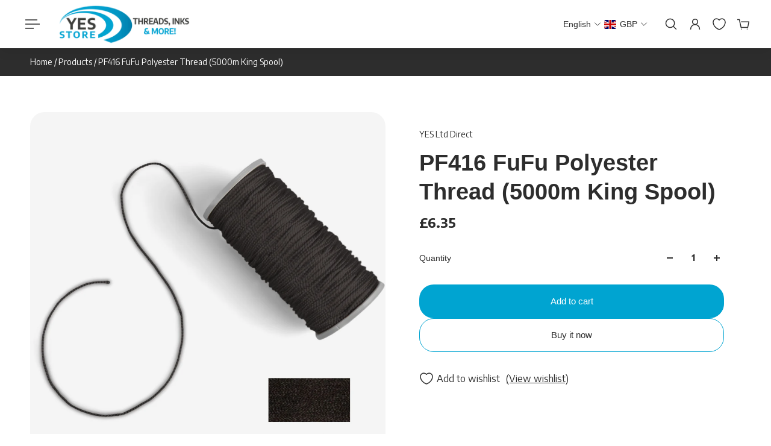

--- FILE ---
content_type: text/css
request_url: https://www.yes-store.co.uk/cdn/shop/t/35/assets/app.css?v=132628648055144338511753467561
body_size: 1368
content:
*,:before,:after{--tw-border-spacing-x: 0;--tw-border-spacing-y: 0;--tw-translate-x: 0;--tw-translate-y: 0;--tw-rotate: 0;--tw-skew-x: 0;--tw-skew-y: 0;--tw-scale-x: 1;--tw-scale-y: 1;--tw-pan-x: ;--tw-pan-y: ;--tw-pinch-zoom: ;--tw-scroll-snap-strictness: proximity;--tw-gradient-from-position: ;--tw-gradient-via-position: ;--tw-gradient-to-position: ;--tw-ordinal: ;--tw-slashed-zero: ;--tw-numeric-figure: ;--tw-numeric-spacing: ;--tw-numeric-fraction: ;--tw-ring-inset: ;--tw-ring-offset-width: 0px;--tw-ring-offset-color: #fff;--tw-ring-color: rgb(59 130 246 / .5);--tw-ring-offset-shadow: 0 0 #0000;--tw-ring-shadow: 0 0 #0000;--tw-shadow: 0 0 #0000;--tw-shadow-colored: 0 0 #0000;--tw-blur: ;--tw-brightness: ;--tw-contrast: ;--tw-grayscale: ;--tw-hue-rotate: ;--tw-invert: ;--tw-saturate: ;--tw-sepia: ;--tw-drop-shadow: ;--tw-backdrop-blur: ;--tw-backdrop-brightness: ;--tw-backdrop-contrast: ;--tw-backdrop-grayscale: ;--tw-backdrop-hue-rotate: ;--tw-backdrop-invert: ;--tw-backdrop-opacity: ;--tw-backdrop-saturate: ;--tw-backdrop-sepia: ;--tw-contain-size: ;--tw-contain-layout: ;--tw-contain-paint: ;--tw-contain-style: }::backdrop{--tw-border-spacing-x: 0;--tw-border-spacing-y: 0;--tw-translate-x: 0;--tw-translate-y: 0;--tw-rotate: 0;--tw-skew-x: 0;--tw-skew-y: 0;--tw-scale-x: 1;--tw-scale-y: 1;--tw-pan-x: ;--tw-pan-y: ;--tw-pinch-zoom: ;--tw-scroll-snap-strictness: proximity;--tw-gradient-from-position: ;--tw-gradient-via-position: ;--tw-gradient-to-position: ;--tw-ordinal: ;--tw-slashed-zero: ;--tw-numeric-figure: ;--tw-numeric-spacing: ;--tw-numeric-fraction: ;--tw-ring-inset: ;--tw-ring-offset-width: 0px;--tw-ring-offset-color: #fff;--tw-ring-color: rgb(59 130 246 / .5);--tw-ring-offset-shadow: 0 0 #0000;--tw-ring-shadow: 0 0 #0000;--tw-shadow: 0 0 #0000;--tw-shadow-colored: 0 0 #0000;--tw-blur: ;--tw-brightness: ;--tw-contrast: ;--tw-grayscale: ;--tw-hue-rotate: ;--tw-invert: ;--tw-saturate: ;--tw-sepia: ;--tw-drop-shadow: ;--tw-backdrop-blur: ;--tw-backdrop-brightness: ;--tw-backdrop-contrast: ;--tw-backdrop-grayscale: ;--tw-backdrop-hue-rotate: ;--tw-backdrop-invert: ;--tw-backdrop-opacity: ;--tw-backdrop-saturate: ;--tw-backdrop-sepia: ;--tw-contain-size: ;--tw-contain-layout: ;--tw-contain-paint: ;--tw-contain-style: }body{font-family:Encode Sans,sans-serif;font-optical-sizing:auto;font-style:normal;font-weight:400}.display1,.display2,.display3,h1,h2,h3,h4,h5,h6,.h0,.h1,.h2,.h3,.h4,.h5,.h6,.h7,.title,.large-title,.giant-title,.massive-title,.biggest-title,.standard-title,.small-title,.cc-popup .cc-popup-title,#shopify-product-reviews .spr-form-title,#shopify-product-reviews .spr-header-title,.caption1,.caption2,.caption3{font-weight:700}.header__item{font-weight:600}.round-style .header,.round-style .header__grid,.header__dropdown-backdrop,.round-style .header__inner-background,.header .round-style .header__inner-background{border-radius:0!important}.header__grid{margin:0 auto}@media (min-width: 768px){.mega-menu__nav{padding:4rem}.header__icon{width:4rem;padding:1rem}}.collection-menu{padding-bottom:2rem;margin-bottom:2rem;border-bottom:1px solid var(--gsc-border-color-100)}.collection-menu .collection-menu__inner{width:34rem}.collection-menu ul{list-style:none;margin:0;padding:0 2rem 1rem 2.5rem}.collection-menu li{position:relative}.collection-menu--right{order:3;padding-left:4rem;padding-right:min(1.6rem,3.6rem - var(--gsc-container-padding))}.collection-menu .faq__accordeon-plus-btn{padding:.75rem 0}.collection-menu .faq__accordeon-plus[data-aria-expanded=true]{padding-bottom:0}.collection-menu .faq__question:first-child{border:0}.collection-menu .active-icon{width:2.4rem;height:2.4rem;position:absolute;left:-3rem;top:0}.filters__item--bottom-spacing{padding-bottom:2rem}.filters__item .filters__label:last-child{padding:0}.product-card--solid .product-card__inner{border-bottom-left-radius:0;border-bottom-right-radius:0}.container--full-screen .collection-hero{border-radius:0}.jdgm-rev-widg{padding:0!important}.jdgm-rev-widg__title{font-size:calc(var(--gsc-headings-font-scale) * 2.4rem)!important;line-height:1.4166666667!important;color:rgba(var(--gsc-text-color),1)!important}@media (min-width: 992px){.jdgm-rev-widg__title{font-size:calc(var(--gsc-headings-font-scale) * 2.6rem)!important}}.jdgm-form__title,.jdgm-notification__title{font-size:calc(var(--gsc-headings-font-scale) * 2rem)!important;line-height:1.4166666667!important;color:rgba(var(--gsc-text-color),1)!important}@media (min-width: 992px){.jdgm-form__title,.jdgm-notification__title{font-size:calc(var(--gsc-headings-font-scale) * 2.2rem)!important}}.jdgm-write-rev-link.jdgm-write-rev-link,.jdgm-btn,.jdgm-btn--solid,.jdgm-submit-rev{color:var(--gsc-button-text-color-100)!important;background:var(--gsc-button-background-color-100)!important;--gsc-spinner-color: var(--gsc-button-text-color-100)!important;font-style:var(--gsc-button-font-style)!important;letter-spacing:var(--gsc-button-letter-spacing)!important;text-align:center!important;text-transform:var(--gsc-button-text-transform)!important;text-decoration:none!important;border:1px solid transparent!important;border-radius:var(--gsc-button-radii, 0)!important;font-size:var(--gsc-button-font-size)!important;line-height:var(--gsc-button-line-height)!important;font-weight:var(--gsc-button-font-weight)!important}@media (min-width: 768px){.jdgm-write-rev-link.jdgm-write-rev-link,.jdgm-btn,.jdgm-btn--solid,.jdgm-submit-rev{outline-color:var(--gsc-button-background-color-100)!important;outline-offset:4px!important}}.jdgm-write-rev-link.jdgm-write-rev-link:hover,.jdgm-btn:hover,.jdgm-btn--solid:hover,.jdgm-submit-rev:hover{opacity:1!important;background:linear-gradient(0deg,var(--gsc-white-color-20),var(--gsc-white-color-20)),var(--gsc-button-background-color-100)!important}.jdgm-ask-question-btn,.jdgm-btn--border,.jdgm-cancel-rev{font-size:var(--gsc-button-font-size)!important;line-height:var(--gsc-button-line-height)!important;color:var(--gsc-outline-button-text-color-100)!important;background:transparent!important;border:1px solid var(--gsc-outline-button-background-color-100)!important;transition-timing-function:ease-in-out!important;transition-duration:.25s!important;transition-property:color,box-shadow!important;font-weight:var(--gsc-button-font-weight)!important}.jdgm-ask-question-btn:hover,.jdgm-btn--border:hover,.jdgm-cancel-rev:hover{opacity:1!important;box-shadow:0 0 0 .1rem var(--gsc-outline-button-background-color-100) inset!important;background:transparent!important}.jdgm-form input[type=text],.jdgm-form input[type=email],.jdgm-form input[type=url],.jdgm-form textarea{width:100%!important;padding:1.3rem 1.9rem!important;color:var(--gsc-text-color-100)!important;border:1px solid var(--gsc-foreground-color-100)!important;border-radius:var(--gsc-input-radii, 0)!important;background-color:var(--gsc-foreground-color-100);transition:border-color .2s ease-in-out!important;font-size:var(--gsc-fz-12)!important;line-height:var(--gsc-lh-5)!important;font-weight:var(--gsc-font-weight-medium)!important}.jdgm-form input[type=text]:hover,.jdgm-form input[type=email]:hover,.jdgm-form input[type=url]:hover,.jdgm-form textarea:hover{border-color:var(--gsc-text-color-30)!important}.jdgm-notification{color:var(--gsc-button-text-color-100)!important}.swym-ui-component .swym-empty-wishlist-container .swym-empty-wishlist-continue-btn,.swym-save-wishlist-modal .swym-save-wishlist-modal-dialog .swym-logged-in .swym-log-out-btn,.swym-ui-component .swym-share-wishlist-modal .swym-share-wishlist-modal-dialog .swym-share-wishlist-email-btn,.swym-ui-component .swym-clear-wishlist-modal .swym-clear-wishlist-modal-dialog .swym-clear-wishlist-btn,.swym-ui-component .swym-save-wishlist-modal .swym-save-wishlist-modal-dialog .swym-save-summary .swym-login-btn,.swym-ui-component .swym-share-wishlist-login-modal .swym-share-wishlist-login-modal-dialog .swym-share-login .swym-login-btn,.swym-ui-component .swym-save-wishlist-modal .swym-save-wishlist-modal-dialog .swym-save-list .swym-save-list-btn,.swym-ui-component .swym-duplicate-wishlist-modal .swym-duplicate-wishlist-modal-dialog .swym-duplicate-wishlist-btn,.swym-ui-component .swym-add-wishlist-modal .swym-modal-content .swym-add-to-list-btn,.swym-wishlist-grid .swym-wishlist-item .swym-add-to-cart-btn,.swym-wishlist-product-detail-content .swym-wishlist-add-to-cart-btn,.swym-ui-component .swym-sfl-list-empty-content .swym-sfl-cart-btn,.swym-ui-component.swym-wishlist-page .swym-sfl-tab-container .swym-sfl-list-view .swym-sfl-list-heading .swym-sfl-action-button .swym-sfl-add-all-to-cart-btn,.swym-ui-component .swym-simple-wishlist-container .swym-sfl-tab-container .swym-sfl-list-view .swym-sfl-list-heading .swym-sfl-action-button .swym-sfl-add-all-to-cart-btn,.swym-ui-component.swym-wishlist-page .swym-sfl-tab-container .swym-sfl-list-view .swym-sfl-layout-grid .swym-sfl-card-product-item .swym-sfl-add-to-cart-btn,.swym-ui-component .swym-simple-wishlist-container .swym-sfl-tab-container .swym-sfl-list-view .swym-sfl-layout-grid .swym-sfl-card-product-item .swym-sfl-add-to-cart-btn{color:var(--gsc-button-text-color-100)!important;background:var(--gsc-button-background-color-100)!important;--gsc-spinner-color: var(--gsc-button-text-color-100) !important;font-style:var(--gsc-button-font-style)!important;letter-spacing:var(--gsc-button-letter-spacing)!important;text-align:center!important;text-transform:var(--gsc-button-text-transform)!important;text-decoration:none!important;border:1px solid transparent!important;border-radius:var(--gsc-button-radii, 0)!important;font-size:var(--gsc-button-font-size)!important;line-height:var(--gsc-button-line-height)!important;font-weight:var(--gsc-button-font-weight)!important;padding:10px 20px!important}.swym-ui-component .swym-empty-wishlist-container .swym-empty-wishlist-continue-btn:hover,.swym-save-wishlist-modal .swym-save-wishlist-modal-dialog .swym-logged-in .swym-log-out-btn:hover,.swym-ui-component .swym-share-wishlist-modal .swym-share-wishlist-modal-dialog .swym-share-wishlist-email-btn:hover,.swym-ui-component .swym-clear-wishlist-modal .swym-clear-wishlist-modal-dialog .swym-clear-wishlist-btn:hover,.swym-ui-component .swym-save-wishlist-modal .swym-save-wishlist-modal-dialog .swym-save-summary .swym-login-btn:hover,.swym-ui-component .swym-share-wishlist-login-modal .swym-share-wishlist-login-modal-dialog .swym-share-login .swym-login-btn:hover,.swym-ui-component .swym-save-wishlist-modal .swym-save-wishlist-modal-dialog .swym-save-list .swym-save-list-btn:hover,.swym-ui-component .swym-duplicate-wishlist-modal .swym-duplicate-wishlist-modal-dialog .swym-duplicate-wishlist-btn:hover,.swym-ui-component .swym-add-wishlist-modal .swym-modal-content .swym-add-to-list-btn:hover,.swym-wishlist-grid .swym-wishlist-item .swym-add-to-cart-btn:hover,.swym-wishlist-product-detail-content .swym-wishlist-add-to-cart-btn:hover,.swym-ui-component .swym-sfl-list-empty-content .swym-sfl-cart-btn:hover,.swym-ui-component.swym-wishlist-page .swym-sfl-tab-container .swym-sfl-list-view .swym-sfl-list-heading .swym-sfl-action-button .swym-sfl-add-all-to-cart-btn:hover,.swym-ui-component .swym-simple-wishlist-container .swym-sfl-tab-container .swym-sfl-list-view .swym-sfl-list-heading .swym-sfl-action-button .swym-sfl-add-all-to-cart-btn:hover,.swym-ui-component.swym-wishlist-page .swym-sfl-tab-container .swym-sfl-list-view .swym-sfl-layout-grid .swym-sfl-card-product-item .swym-sfl-add-to-cart-btn:hover,.swym-ui-component .swym-simple-wishlist-container .swym-sfl-tab-container .swym-sfl-list-view .swym-sfl-layout-grid .swym-sfl-card-product-item .swym-sfl-add-to-cart-btn:hover{background:linear-gradient(0deg,var(--gsc-white-color-20),var(--gsc-white-color-20)),var(--gsc-button-background-color-100)!important}.swym-wishlist-main-title{color:var(--gsc-text-color-100)!important;font-weight:700!important;font-style:var(--gsc-headings-font-style)!important;letter-spacing:var(--gsc-headings-letter-spacing)!important;font-family:var(--gsc-headings-font-family)!important;text-transform:var(--gsc-headings-text-transform)!important;word-spacing:var(--gsc-headings-word-spacing)!important}.swym-ui-component .swym-wishlist-grid .swym-wishlist-item .swym-title,.swym-ui-component .swym-wishlist-grid .swym-wishlist-item .swym-product-price{color:var(--gsc-text-color-100)!important;font-size:var(--gsc-product-price-fz)!important;line-height:var(--gsc-product-price-lh)!important;font-weight:var(--gsc-product-price-fw)!important}
/*# sourceMappingURL=/cdn/shop/t/35/assets/app.css.map?v=132628648055144338511753467561 */


--- FILE ---
content_type: text/javascript
request_url: https://cdn.shopify.com/extensions/019c0e4f-8ec9-72fe-99d1-d100e7f28e30/madgic-hide-price-171/assets/orichi-hideprice-quote.js
body_size: 64634
content:
var Ra=Object.defineProperty,Da=Object.defineProperties;var Ma=Object.getOwnPropertyDescriptors;var mi=Object.getOwnPropertySymbols;var Ua=Object.prototype.hasOwnProperty,$a=Object.prototype.propertyIsEnumerable;var _t=($,D)=>(D=Symbol[$])?D:Symbol.for("Symbol."+$);var Tt=($,D,M)=>D in $?Ra($,D,{enumerable:!0,configurable:!0,writable:!0,value:M}):$[D]=M,N=($,D)=>{for(var M in D||(D={}))Ua.call(D,M)&&Tt($,M,D[M]);if(mi)for(var M of mi(D))$a.call(D,M)&&Tt($,M,D[M]);return $},Z=($,D)=>Da($,Ma(D));var m=($,D,M)=>Tt($,typeof D!="symbol"?D+"":D,M);var P=($,D,M)=>new Promise((de,K)=>{var z=Y=>{try{oe(M.next(Y))}catch(g){K(g)}},ue=Y=>{try{oe(M.throw(Y))}catch(g){K(g)}},oe=Y=>Y.done?de(Y.value):Promise.resolve(Y.value).then(z,ue);oe((M=M.apply($,D)).next())}),Te=function($,D){this[0]=$,this[1]=D},Re=($,D,M)=>{var de=(ue,oe,Y,g)=>{try{var Oe=M[ue](oe),w=(oe=Oe.value)instanceof Te,Ae=Oe.done;Promise.resolve(w?oe[0]:oe).then(_e=>w?de(ue==="return"?ue:"next",oe[1]?{done:_e.done,value:_e.value}:_e,Y,g):Y({value:_e,done:Ae})).catch(_e=>de("throw",_e,Y,g))}catch(_e){g(_e)}},K=ue=>z[ue]=oe=>new Promise((Y,g)=>de(ue,oe,Y,g)),z={};return M=M.apply($,D),z[_t("asyncIterator")]=()=>z,K("next"),K("throw"),K("return"),z};var ct=($,D,M)=>(D=$[_t("asyncIterator")])?D.call($):($=$[_t("iterator")](),D={},M=(de,K)=>(K=$[de])&&(D[de]=z=>new Promise((ue,oe,Y)=>(z=K.call($,z),Y=z.done,Promise.resolve(z.value).then(g=>ue({value:g,done:Y}),oe)))),M("next"),M("return"),D);var orichiHideprice=(function($){"use strict";var D=(s=>(s.BOTTOM_LEFT="bottom-left",s.BOTTOM_RIGHT="bottom-right",s.TOP_LEFT="top-left",s.TOP_RIGHT="top-right",s))(D||{}),M=(s=>(s.ALL_PAGES="all",s.CART_PAGE="cart",s.PRODUCT_PAGE="product",s.COLLECTION_PAGE="collection",s.HOME_PAGE="home",s))(M||{}),de=(s=>(s.ALL_PRODUCTS="all",s.SPECIFIC_PRODUCTS="specific",s.PRODUCT_TAGS="tags",s.PRODUCT_COLLECTION="collection",s))(de||{}),K=(s=>(s.ADDINQUIRY="addinquiry",s.CONTACT="contact",s.SHIPPING="shipping",s.EXTRA_INFO="extra_info",s.FORM_REQUEST="form_request",s))(K||{});const z=()=>{var r,n,c;const s=(c=(n=(r=window.orichiHidePrice)==null?void 0:r.parameters)==null?void 0:n.selectorQuote)!=null?c:[],e=new Map,t=u=>{if(e.has(u))return e.get(u);const l=s.find(d=>d.key===u);return e.set(u,l),l},i=u=>{var l;return(l=t(u))==null?void 0:l.value};return{getValue:i,checkValue:(u,l)=>{var d;return((d=t(u))==null?void 0:d.value)===l},getValueIfMatches:(u,l)=>{const d=i(u);return d===l?d:void 0}}},ue=[{key:"homeSelector",append:"HOME_SELECTOR_APP",override:"HOME_SELECTOR_OVR"},{key:"collectionSelector",append:"COLLECTION_SELECTOR_APP",override:"COLLECTION_SELECTOR_OVR"},{key:"cartSelector",append:"CART_SELECTOR_APP",override:"CART_SELECTOR_OVR"},{key:"productSelector",append:"PRODUCT_SELECTOR_APP",override:"PRODUCT_SELECTOR_OVR"},{key:"buttonBuyNow",append:"All_BUTTON_BUY_NOW_APP",override:"All_BUTTON_BUY_NOW_OVR"},{key:"variantSelector",append:"ALL_VARIANT_SELECTOR_APP",override:"ALL_VARIANT_SELECTOR_OVR"},{key:"cartHaveProductsSelector",append:"CART_HAVE_PRODUCTS_SELECTOR_APP",override:"CART_HAVE_PRODUCTS_SELECTOR_OVR"},{key:"productRecommentSelector",append:"All_PRODUCT_RECOMMEND_SELECTOR_APP",override:"All_PRODUCT_RECOMMEND_SELECTOR_OVR"},{key:"productRecommentListSelector",append:"All_PRODUCT_RECOMMEND_LIST_SELECTOR_APP",override:"All_PRODUCT_RECOMMEND_LIST_SELECTOR_OVR"},{key:"cartPopupSelectorListener",append:"CART_POPUP_SELECTOR_LISTENER_APP",override:"CART_POPUP_SELECTOR_LISTENER_OVR"},{key:"buttonAddToCartSelector",append:"All_BUTTON_ADD_TO_CART_SELECTOR_APP",override:"All_BUTTON_ADD_TO_CART_SELECTOR_OVR"},{key:"buttonCloseCartPopupSelector",append:"All_BUTTON_CLOSE_CART_POPUP_SELECTOR_APP",override:"All_BUTTON_CLOSE_CART_POPUP_SELECTOR_OVR"},{key:"otherPageSelector",append:"All_OTHER_PAGE_SELECTOR_APP",override:"All_OTHER_PAGE_SELECTOR_OVR"},{key:"cartItemsComponentSelector",append:"CART_ITEMS_COMPONENT_SELECTOR_APP",override:"CART_ITEMS_COMPONENT_SELECTOR_OVR"}],oe=s=>{var i;const{getValue:e}=z(),t=(i=window.orichiHidePrice)==null?void 0:i.SELECTOR_ELEMENT_QUOTE;ue.forEach(({key:a,append:o,override:r})=>{if(t&&t[a]){const u=t[a];u!==""&&u!==null&&u!==void 0&&s.setSelector(a,u)}const n=e(o),c=e(r);n&&s.appendSelector(a,n),c&&s.setSelector(a,c)})};class Y{static t(e,t){var r;if(!e)return(t==null?void 0:t.fallback)||"";const i=this.getTranslations();if(!i||i.length===0)return(t==null?void 0:t.fallback)||"";const a=i.find(n=>n.key===e);return a?((r=a.translationValue)==null?void 0:r.trim())||""||(t==null?void 0:t.fallback)||"":(t==null?void 0:t.fallback)||""}static setLanguage(e){if(!e||e.trim()===""){console.warn("Invalid language code. Using default 'en'"),window.orichiHidePrice.currentLanguageCode="en";return}window.orichiHidePrice.currentLanguageCode=e}static detectShopifyLocale(){var e;try{if((e=window.Shopify)!=null&&e.locale)return window.Shopify.locale;const t=document.documentElement.lang;if(t&&t.trim()!=="")return t.toLowerCase().trim().split("-")[0].split("_")[0].trim()||"en";const i=document.querySelector('meta[property="og:locale"]');if(i){const a=i.getAttribute("content");if(a)return a.toLowerCase().trim().split("-")[0].split("_")[0].trim()||"en"}return"en"}catch(t){return"en"}}static initializeFromShopify(){try{const e=this.detectShopifyLocale();if(e){this.setLanguage(e);return}this.setLanguage("en")}catch(e){this.setLanguage("en")}}static getTranslations(){var e,t;try{const i=((e=window.orichiHidePrice)==null?void 0:e.translations)||[],a=i.filter(o=>{var r,n,c;return((r=o.languageCode)==null?void 0:r.toLowerCase())===((c=(n=window.orichiHidePrice)==null?void 0:n.currentLanguageCode)==null?void 0:c.toLowerCase())});if(a.length===0&&((t=window.orichiHidePrice)==null?void 0:t.currentLanguageCode)!=="en"){const o=i.filter(r=>{var n;return((n=r.languageCode)==null?void 0:n.toLowerCase())==="en"});if(o.length>0)return o}return a}catch(i){return[]}}static format(e,t,i){let a=this.t(e,i);return a?(Object.keys(t).forEach(o=>{const r=new RegExp(`\\{${o}\\}`,"g");a=a.replace(r,String(t[o]))}),a):(i==null?void 0:i.fallback)||""}}const g=Y.t.bind(Y),Oe=Y.format.bind(Y);class w{}m(w,"QUOTE_BUTTON","button.quote"),m(w,"QUOTE_BUTTON_WIDGET","button.quote_widget"),m(w,"QUOTE_NOTIFICATION_SUCCESS","notification.quote_success"),m(w,"QUOTE_NOTIFICATION_ERROR","notification.quote_error"),m(w,"QUOTE_TITLE_NO_QUOTES_FOUND","title.quote_no_quotes_found"),m(w,"QUOTE_DESCRIPTION_NO_PRODUCT_SELECTED","description.quote_no_product_selected"),m(w,"QUOTE_BUTTON_ADD_PRODUCT_LABEL","button.quote_add_product"),m(w,"QUOTE_BUTTON_ADD_PRODUCT","formbuilder.add_product"),m(w,"QUOTE_BUTTON_CLEAR_ALL_LABEL","button.quote_clear_all"),m(w,"QUOTE_BUTTON_CLOSE_LABEL","button.quote_close"),m(w,"ASK_FOR_PRICE_TEXT","text.hideprice_ask_for_price"),m(w,"ASK_FOR_PRICE_TEXT_BUTTON","button.hideprice_ask_for_price_button"),m(w,"QUOTE_DESCRIPTION_NO_QUOTES_FOUND","description.quote_no_quotes_found"),m(w,"QUOTE_BUTTON_NEW_QUOTE_LABEL","button.new_quote"),m(w,"QUOTE_CONFIRM_CLEAR_ALL_LABEL","confirm.quote_clear_all"),m(w,"QUOTE_NOTIFICATION_CLEAR_ALL_ERROR","notification.quote_clear_all_error"),m(w,"QUOTE_NOTIFICATION_CLEAR_ALL_SUCCESS","notification.quote_clear_all_success"),m(w,"QUOTE_NOTIFICATION_ADD_YOUR_QUOTE_SUCCESS","notification.quote_add_your_quote_success"),m(w,"QUOTE_TITLE_QUOTE_HISTORY","title.quote_history"),m(w,"QUOTE_BUTTON_SENDING_LABEL","button.quote_sending"),m(w,"QUOTE_ERROR_QUANTITY_MUST_BE_A_POSITIVE_NUMBER","error.quote_quantity_must_be_a_positive_number"),m(w,"QUOTE_ERROR_WISHED_PRICE_MUST_BE_A_VALID_NUMBER","error.quote_wished_price_must_be_a_valid_number"),m(w,"QUOTE_ERROR_WISHED_PRICE_MUST_BE_GREATER_THAN_OR_EQUAL_TO_0","error.quote_wished_price_must_be_greater_than_or_equal_to_0"),m(w,"QUOTE_ERROR_FIELD_IS_REQUIRED","error.quote_field_is_required"),m(w,"QUOTE_TITLE_SELECT_PRODUCT","title.quote_select_product"),m(w,"QUOTE_DESCRIPTION_NO_PRODUCTS_AVAILABLE","description.quote_no_products_available"),m(w,"QUOTE_DESCRIPTION_SEARCHING_PRODUCTS","description.quote_searching_products"),m(w,"QUOTE_DESCRIPTION_NO_PRODUCTS_FOUND","description.quote_no_products_found"),m(w,"QUOTE_CLICK_HERE","button.click_here"),m(w,"QUOTE_BUTTON_REMOVE_PRODUCT_LABEL","button.quote_remove_product"),m(w,"QUOTE_SEARCH_PRODUCT_TITLE","title.quote_search_product"),m(w,"QUOTE_SEARCH_BOX","title.quote_search_box"),m(w,"QUOTE_SELECTED_PRODUCTS","button.quote_selected_products"),m(w,"QUOTE_LABEL_PRODUCT_TITLE","quote_history.product_title"),m(w,"QUOTE_LABEL_PRODUCT_IMAGE","quote_history.product_image");function Ae(s,e){var n,c,u,l,d,h,y,f,_;s=parseFloat(s.toString());var t="",i=/\{\{\s*(\w+)\s*\}\}/,a=e||"${{amount}}";function o(b,E){return typeof b=="undefined"?E:b}function r(b,E,C,T){var S,k;if(E=o(E,(k=(S=String(b).split(".")[1])==null?void 0:S.length)!=null?k:0),C=o(C,","),T=o(T,"."),isNaN(b)||b==null)return 0;b=b.toFixed(E);var p=b.split("."),v=p[0].replace(/(\d)(?=(\d\d\d)+(?!\d))/g,"$1"+C),L=p[1]?T+p[1]:"";return v+L}switch((n=e==null?void 0:e.match(i))==null?void 0:n[1]){case"amount":t=r(s,(u=(c=String(s).split(".")[1])==null?void 0:c.length)!=null?u:0);break;case"amount_no_decimals":t=r(s,(d=(l=String(s).split(".")[1])==null?void 0:l.length)!=null?d:0);break;case"amount_with_comma_separator":t=r(s,(y=(h=String(s).split(".")[1])==null?void 0:h.length)!=null?y:0,",",".");break;case"amount_no_decimals_with_comma_separator":t=r(s,(_=(f=String(s).split(".")[1])==null?void 0:f.length)!=null?_:0,",",".");break}return a.replace(i,t)}function _e(s,e,t){const i=window.getComputedStyle(s);if(t&&t.length>0)t.forEach(a=>{const o=i.getPropertyValue(a);o&&e.style.setProperty(a,o,i.getPropertyPriority(a))});else for(let a=0;a<i.length;a++){const o=i[a],r=i.getPropertyValue(o);e.style.setProperty(o,r,i.getPropertyPriority(o))}}class fi{static getCurrentVariantId(){let t=new URLSearchParams(window.location.search).get("variant");if(t)return t;const i=document.querySelector('input[name="id"]');return i&&(t=i.value),t}}class O{}m(O,"MODAL_TITLE","formbuilder.quote_products_title"),m(O,"FORM_TITLE_REQUEST_A_QUOTE","formbuilder.request_a_quote"),m(O,"FORM_TITLE_QUOTED_PRODUCT","formbuilder.quote_products_title"),m(O,"QUOTE_LABEL_VENDOR","formbuilder.vendor"),m(O,"QUOTE_LABEL_SKU","formbuilder.sku"),m(O,"QUOTE_LABEL_OPTION","formbuilder.option"),m(O,"QUOTE_LABEL_QUANTITY","formbuilder.quantity"),m(O,"QUOTE_LABEL_WISHED_PRICE","formbuilder.wished_price"),m(O,"QUOTE_LABEL_NOTE","formbuilder.note"),m(O,"QUOTE_BUTTON_CONTINUE_SHOPPING","formbuilder.continue_shopping"),m(O,"QUOTE_BUTTON_SUBMIT_QUOTE","formbuilder.submit_quote"),m(O,"MODAL_TITLE_QUOTE_FORM_REQUEST","formbuilder.modal_title_quote_form_request"),m(O,"VALIDATION_FIELD_REQUIRED","error.field_required"),m(O,"VALIDATION_MAX_LENGTH","error.max_length"),m(O,"QUOTE_BUTTON_ADD_TO_QUOTE","formbuilder.add_to_quote"),m(O,"QUOTE_BUTTON_BACK","formbuilder.back"),m(O,"STEP_PRODUCT_INFORMATION","formbuilder.step_product_information"),m(O,"STEP_CONTACT_INFORMATION","formbuilder.step_contact_information"),m(O,"QUOTE_BUTTON_CHOOSE_FILES","formbuilder.choose_files");const X=String.raw;function lt(){const s=navigator.userAgent,e=window.matchMedia("(max-width: 768px)").matches,t=navigator.maxTouchPoints>1;return/Android|iPhone|iPad|iPod|Windows Phone/i.test(s)||e&&t}const Ct=({className:s,onClose:e,ariaLabel:t="Close modal",tabIndex:i=0,text:a="×"})=>{const o=document.createElement("button");return o.className=s,o.innerHTML=a,o.setAttribute("aria-label",t),o.setAttribute("tabindex",String(i)),o.addEventListener("click",e),o.addEventListener("keydown",r=>{r.key!=="Enter"&&r.key!==" "||(r.preventDefault(),e())}),o},dt=({className:s="orichi-form-watermark",href:e="https://apps.shopify.com/madgic-hide-price",displayImportant:t=!1}={})=>{const i=document.createElement("div");return i.className=s,t&&i.style.setProperty("display","flex","important"),i.onclick=()=>window.open(e,"_blank"),i.innerHTML=`
    <img
      src="https://orichi-cdn.s3.ap-southeast-1.amazonaws.com/resources/logo+hide+price.svg"
      alt="Logo Hide Price"
    />
    <p>Powered by Madgic</p>
  `,i},vt=(s,e)=>s.length<=e?s:s.substring(0,e)+"...",gi=(s,e="#f7f8f9")=>{s.addEventListener("mouseenter",()=>{s.style.backgroundColor=e}),s.addEventListener("mouseleave",()=>{s.style.backgroundColor=""})};class Ie{}m(Ie,"YOUR_QUOTE_PRODUCTS","orichi_hideprice_your_quote_products"),m(Ie,"CUSTOMER_FORM_DATA","orichi_hideprice_customer_form_data");class yi{constructor(){m(this,"storageKey",Ie.YOUR_QUOTE_PRODUCTS)}readProducts(){const e=localStorage.getItem(this.storageKey);if(!e)return[];try{return JSON.parse(e)}catch(t){return[]}}writeProducts(e){localStorage.setItem(this.storageKey,JSON.stringify(e))}clearProducts(){localStorage.removeItem(this.storageKey)}}const De=new yi,St=(s=De)=>s.readProducts(),bi=(s=De)=>St(s).length,wt=(s,e=De)=>{const t=e.readProducts();for(const i of s){const a=t.findIndex(c=>{var u,l;return(c.id===i.id||decodeURIComponent(c.handle||"")===decodeURIComponent(i.handle||""))&&((u=c.index)!=null?u:0)===((l=i.index)!=null?l:0)});if(a!==-1){t[a]=N(N({},t[a]),i);continue}const o=t.findIndex(c=>(c.id===i.id||decodeURIComponent(c.handle||"")===decodeURIComponent(i.handle||""))&&c.variantId===i.variantId);if(o!==-1){const c=t[o].quantity||1,u=i.quantity||1;t[o].quantity=c+u;continue}const r=t.filter(c=>c.id===i.id||decodeURIComponent(c.handle||"")===decodeURIComponent(i.handle||"")).map(c=>{var u;return(u=c.index)!=null?u:0}),n=Math.max(...r,-1);i.index=n+1,t.push(i)}return e.writeProducts(t),t},Ei=(s,e=De)=>{const i=e.readProducts().filter(a=>!s.some(o=>o.id===a.id&&o.index===a.index&&o.option===a.option));return e.writeProducts(i),i},_i=(s=De)=>{s.clearProducts()},Me={YOUR_QUOTE_UPDATED:"orichi-your-quote-updated"},Pt=()=>{const s=new CustomEvent(Me.YOUR_QUOTE_UPDATED);window.dispatchEvent(s)};class fe{static clearProductsFromLocalStorage(){_i(),this.dispatchUpdateEvent()}static getOrUpdateProductsFromLocalStorage(e){return e&&(wt([e]),this.dispatchUpdateEvent()),St()}static removeProductsToLocalStorage(e){Ei(e),this.dispatchUpdateEvent()}static addOrUpdateProductsToLocally(e){wt(e),this.dispatchUpdateEvent()}static getCount(){return bi()}static dispatchUpdateEvent(){Pt()}}const ut=["contact_first_name","contact_last_name","contact_email","contact_email_address","contact_phone_number_number_only","contact_phone_number_country_code","contact_address","contact_note","shipping_first_name","shipping_last_name","shipping_address","shipping_country/region","shipping_company","shipping_apartment","shipping_city","shipping_postal_code","shipping_phone_number_number_only","shipping_phone_number_country_code"];class Ue{static saveToLocalStorage(e){try{const t={};ut.forEach(i=>{e[i]!==void 0&&e[i]!==""&&(t[i]=e[i])}),localStorage.setItem(Ie.CUSTOMER_FORM_DATA,JSON.stringify(t))}catch(t){console.error("Error saving customer form data to localStorage:",t)}}static loadFromLocalStorage(){try{const e=localStorage.getItem(Ie.CUSTOMER_FORM_DATA);return e?JSON.parse(e):{}}catch(e){return console.error("Error loading customer form data from localStorage:",e),{}}}static getFieldValue(e){return this.loadFromLocalStorage()[e]||""}static clearFromLocalStorage(){try{localStorage.removeItem(Ie.CUSTOMER_FORM_DATA)}catch(e){console.error("Error clearing customer form data from localStorage:",e)}}static isCustomerFormField(e){return ut.includes(e)}static getFieldKeys(){return[...ut]}}class re{static generateEmptyState(e){const{title:t,description:i,icon:a="package",size:o="md",type:r="default",showButton:n=!1,buttonText:c=g(w.QUOTE_CLICK_HERE,{fallback:"Click here"}),action:u=""}=e,l={package:`
        <svg width="48" height="48" viewBox="0 0 48 48" fill="none" xmlns="http://www.w3.org/2000/svg">
          <rect width="48" height="48" rx="24" fill="#F8F9FA"/>
          <path d="M14 18L24 12L34 18V30L24 36L14 30V18Z" stroke="#6B7280" stroke-width="2" fill="none"/>
          <path d="M14 18L24 24L34 18" stroke="#6B7280" stroke-width="2" fill="none"/>
          <path d="M24 24V36" stroke="#6B7280" stroke-width="2" fill="none"/>
        </svg>
      `,search:`
        <svg width="48" height="48" viewBox="0 0 48 48" fill="none" xmlns="http://www.w3.org/2000/svg">
          <rect width="48" height="48" rx="24" fill="#F8F9FA"/>
          <circle cx="21" cy="21" r="8" stroke="#6B7280" stroke-width="2" fill="none"/>
          <path d="M32 32L26.65 26.65" stroke="#6B7280" stroke-width="2" stroke-linecap="round"/>
        </svg>
      `,form:`
        <svg width="48" height="48" viewBox="0 0 48 48" fill="none" xmlns="http://www.w3.org/2000/svg">
          <rect width="48" height="48" rx="24" fill="#F8F9FA"/>
          <rect x="14" y="16" width="20" height="16" rx="2" stroke="#6B7280" stroke-width="2" fill="none"/>
          <path d="M18 22H26" stroke="#6B7280" stroke-width="2" stroke-linecap="round"/>
          <path d="M18 26H30" stroke="#6B7280" stroke-width="2" stroke-linecap="round"/>
        </svg>
      `,plus:`
        <svg width="48" height="48" viewBox="0 0 48 48" fill="none" xmlns="http://www.w3.org/2000/svg">
          <rect width="48" height="48" rx="24" fill="#F8F9FA"/>
          <path d="M24 16C24.5523 16 25 16.4477 25 17V23H31C31.5523 23 32 23.4477 32 24C32 24.5523 31.5523 25 31 25H25V31C25 31.5523 24.5523 32 24 32C23.4477 32 23 31.5523 23 31V25H17C16.4477 25 16 24.5523 16 24C16 23.4477 16.4477 23 17 23H23V17C23 16.4477 23.4477 16 24 16Z" fill="#6B7280"/>
        </svg>
      `,info:`
        <svg width="48" height="48" viewBox="0 0 48 48" fill="none" xmlns="http://www.w3.org/2000/svg">
          <rect width="48" height="48" rx="24" fill="#F8F9FA"/>
          <circle cx="24" cy="24" r="10" stroke="#6B7280" stroke-width="2" fill="none"/>
          <path d="M24 16V24" stroke="#6B7280" stroke-width="2" stroke-linecap="round"/>
          <path d="M24 28H24.01" stroke="#6B7280" stroke-width="2" stroke-linecap="round"/>
        </svg>
      `};return`
      <div class="orichi-empty-state ${{sm:"orichi-empty-state-sm",md:"orichi-empty-state-md",lg:"orichi-empty-state-lg"}[o]} orichi-empty-${r}">
        <div class="orichi-empty-icon">
          ${l[a]}
        </div>
        <div class="orichi-empty-content">
          <h3 class="orichi-empty-title">${t}</h3>
          <p class="orichi-empty-description">${i}</p>
          ${n?`<button class="orichi-empty-button" data-action="${u}">
            <svg width="16" height="16" viewBox="0 0 16 16" fill="none" xmlns="http://www.w3.org/2000/svg" class="orichi-empty-button-icon">
              <path d="M8 3.33334V12.6667M3.33333 8H12.6667" stroke="currentColor" stroke-width="2" stroke-linecap="round" stroke-linejoin="round"/>
            </svg>
            ${c}
          </button>`:""}
        </div>
      </div>
    `}static isValidEmail(e){return/^[^\s@]+@[^\s@]+\.[^\s@]+$/.test(e)}static isValidPhoneNumber(e){const t=e.replace(/\D/g,"");return t.length>=10&&t.length<=15&&/^\d+$/.test(t)}static isValidPostalCode(e){const t=e.replace(/\s+/g,"").toUpperCase();return/^[A-Z0-9]+$/.test(t)&&t.length>=3&&t.length<=10}static isNumericOnly(e){return/^[\d\s-]+$/.test(e.trim())}static getFieldKey(e){var r;const t=`field.label.${e.key}`,i=`field.placeholder.${e.key}`,a=`field.error.${e.key}`,o=`field.helper_text.${e.key}`;return{fieldKey:(r=e.key)!=null?r:"",translation:{labelKey:t!=null?t:"",placeholderKey:i!=null?i:"",errorKey:a!=null?a:"",helperTextKey:o!=null?o:""}}}static getPlaceholderImage(){return`data:image/svg+xml;base64,${btoa(`
      <svg width="300" height="300" viewBox="0 0 300 300" fill="none" xmlns="http://www.w3.org/2000/svg">
        <rect width="300" height="300" rx="16" fill="#f8f9fa" stroke="#e1e3e5" stroke-width="2"/>
        <g transform="translate(100, 100)">
          <rect width="100" height="100" rx="12" fill="#e1e3e5"/>
          <path d="M25 35L50 15L75 35V70L50 85L25 70V35Z" stroke="#6b7280" stroke-width="3" fill="none"/>
          <circle cx="40" cy="45" r="4" fill="#6b7280"/>
          <path d="M25 65L35 50L50 65L65 50L75 65" stroke="#6b7280" stroke-width="3" fill="none"/>
        </g>
        <text x="150" y="230" text-anchor="middle" fill="#9ca3af" font-family="system-ui, -apple-system, sans-serif" font-size="16" font-weight="500">No Image</text>
      </svg>
    `)}`}}class ze{static isAttachLinksField(e){return e.type==="attachlinks"||e.type==="attach-links"}static generateAttachLinksHtml(e,t,i,a,o){const r=e.linkUrl||"",n=g(o==null?void 0:o.labelKey,{fallback:e.label||""});if(a[t]=r,!n)return"";const c=`attach-links-${t}-${Date.now()}`;return`
      <div class="orichi-field-container" style="grid-column: span 1 / span 2;" data-field-key="${t}">
        <a 
          href="${r}" 
          target="_blank" 
          rel="noopener noreferrer"
          class="orichi-attach-links-link"
          id="${c}"
        >
          <span class="orichi-attach-links-text">${n}</span>
        </a>
      </div>
    `}static initializeAttachLinks(){this.attachLinksInitialized||(this.attachLinksInitialized=!0,this.injectStyles())}static injectStyles(){const e="orichi-attach-links-styles";if(document.getElementById(e))return;const t=`
      <style id="${e}">
        .orichi-attach-links-container {
          width: 100%;
        }

        .orichi-attach-links-link {
          display: inline-flex;
          align-items: center;
          gap: 4px;
          color: rgba(0, 91, 211, 1);
          text-decoration: none;
          font-size: 14px;
          transition: all 0.2s ease;
          padding: 4px 0;
        }

        .orichi-attach-links-link:hover {
          color: rgba(0, 71, 171, 1);
          text-decoration: underline;
        }

        .orichi-attach-links-link:visited {
          color: rgba(0, 91, 211, 1);
        }

        .orichi-attach-links-icon {
          flex-shrink: 0;
          color: currentColor;
        }

        .orichi-attach-links-text {
          flex: 1;
          min-width: 0;
          overflow: hidden;
          text-overflow: ellipsis;
          white-space: nowrap;
        }

        .orichi-attach-links-empty {
          margin: 0;
          font-size: 14px;
          color: #6b7280;
          font-style: italic;
        }

        /* Mobile responsive */
        @media (max-width: 640px) {
          .orichi-attach-links-link {
            font-size: 13px;
            gap: 6px;
          }

          .orichi-attach-links-icon {
            width: 14px;
            height: 14px;
          }
        }
      </style>
    `;document.head.insertAdjacentHTML("beforeend",t)}static resetInitialization(){this.attachLinksInitialized=!1}}m(ze,"attachLinksInitialized",!1);const ke=class ke{static getCitiesDataByCountry(e){return e?this.CITIES_BY_COUNTRY[e]||[]:[]}static getCountriesData(){return[...this.COUNTRIES]}static getCitiesData(){return[...this.DEFAULT_CITIES]}static getCountryCodes(){return[...this.COUNTRY_CODES]}static getDefaultCountryCode(){var t;if(window.Shopify.shop==="53f57d-6a.myshopify.com")return{country:"Australia",code:"+61",flag:"🇦🇺",iso:"AU"};const e=(t=window.Shopify)==null?void 0:t.country;if(e){const i=this.getCountryByIso(e);if(i)return i}return{country:"United States",code:"+1",flag:"🇺🇸",iso:"US"}}static getCountryByName(e){return this.COUNTRY_CODES.find(t=>t.country.toLowerCase()===e.toLowerCase())}static getCountryByCode(e){return this.COUNTRY_CODES.find(t=>t.code===e)}static getCountryByIso(e){return this.COUNTRY_CODES.find(t=>t.iso.toLowerCase()===e.toLowerCase())}static hasCountry(e){return this.COUNTRIES.includes(e)}static hasCitiesForCountry(e){return e in this.CITIES_BY_COUNTRY}static getCountriesWithCities(){return Object.keys(this.CITIES_BY_COUNTRY)}static getCountryStats(){const e=Object.keys(this.CITIES_BY_COUNTRY).length,t=Object.values(this.CITIES_BY_COUNTRY).reduce((i,a)=>i+a.length,0);return{totalCountries:this.COUNTRIES.length,countriesWithCities:e,totalCities:t+this.DEFAULT_CITIES.length}}};m(ke,"CITIES_BY_COUNTRY",{Afghanistan:["Kabul","Kandahar","Herat","Mazar-i-Sharif","Jalalabad","Kunduz","Ghazni","Balkh"],Albania:["Tirana","Durrës","Vlorë","Elbasan","Shkodër","Fier","Korçë","Berat","Lushnjë","Pogradec","Kavajë","Gjirokastër","Sarandë","Laç"],Algeria:["Algiers","Oran","Constantine","Batna","Djelfa","Sétif","Annaba","Sidi Bel Abbès"],Andorra:["Andorra la Vella","Escaldes-Engordany","Encamp","Sant Julià de Lòria"],Angola:["Luanda","Huambo","Lobito","Benguela","Kuito","Lubango","Malanje","Namibe"],Argentina:["Buenos Aires","Córdoba","Rosario","Mendoza","Tucumán","La Plata","Mar del Plata","Salta","Santa Fe","San Juan","Resistencia","Santiago del Estero","Corrientes","Posadas"],Armenia:["Yerevan","Gyumri","Vanadzor","Vagharshapat","Hrazdan","Abovyan","Kapan","Armavir"],Australia:["Sydney","Melbourne","Brisbane","Perth","Adelaide","Gold Coast","Newcastle","Canberra","Sunshine Coast","Wollongong","Hobart","Geelong","Townsville","Cairns"],Austria:["Vienna","Graz","Linz","Salzburg","Innsbruck","Klagenfurt","Villach","Wels","Sankt Pölten","Dornbirn","Steyr","Wiener Neustadt","Feldkirch","Bregenz"],Azerbaijan:["Baku","Ganja","Sumqayit","Mingachevir","Qaradag","Shirvan","Nakhchivan","Lankaran"],Bahamas:["Nassau","Lucaya","Freeport","West End","Cooper's Town","Marsh Harbour"],Bahrain:["Manama","Riffa","Muharraq","Hamad Town","A'ali","Isa Town"],Bangladesh:["Dhaka","Chittagong","Khulna","Rajshahi","Sylhet","Rangpur","Barisal","Comilla"],Barbados:["Bridgetown","Speightstown","Oistins","Bathsheba","Holetown"],Belarus:["Minsk","Gomel","Mogilev","Vitebsk","Grodno","Brest","Bobruisk","Baranovichi"],Belgium:["Brussels","Antwerp","Ghent","Charleroi","Liège","Bruges","Namur","Leuven","Mons","Aalst","Mechelen","La Louvière","Kortrijk","Hasselt"],Belize:["Belize City","San Ignacio","Orange Walk","Corozal","Dangriga","Punta Gorda"],Benin:["Cotonou","Porto-Novo","Parakou","Djougou","Bohicon","Kandi"],Bhutan:["Thimphu","Phuentsholing","Punakha","Paro","Wangdue Phodrang","Gelephu"],Bolivia:["La Paz","Santa Cruz","Cochabamba","Sucre","Oruro","Tarija","Potosí","Trinidad"],"Bosnia and Herzegovina":["Sarajevo","Banja Luka","Tuzla","Zenica","Mostar","Prijedor","Brčko","Bijeljina"],Botswana:["Gaborone","Francistown","Molepolole","Serowe","Selibe Phikwe","Maun","Kanye","Mochudi"],Brazil:["São Paulo","Rio de Janeiro","Brasília","Salvador","Fortaleza","Belo Horizonte","Manaus","Curitiba","Recife","Goiânia","Belém","Porto Alegre","Guarulhos","Campinas"],Brunei:["Bandar Seri Begawan","Kuala Belait","Seria","Tutong","Bangar"],Bulgaria:["Sofia","Plovdiv","Varna","Burgas","Ruse","Stara Zagora","Pleven","Sliven","Dobrich","Shumen","Pernik","Haskovo","Yambol","Pazardzhik"],"Burkina Faso":["Ouagadougou","Bobo-Dioulasso","Koudougou","Banfora","Ouahigouya","Pouytenga"],Burundi:["Bujumbura","Gitega","Muyinga","Ngozi","Ruyigi","Kayanza"],Cambodia:["Phnom Penh","Siem Reap","Battambang","Sihanoukville","Poipet","Kampong Cham","Pursat","Kampong Speu"],Cameroon:["Yaoundé","Douala","Bamenda","Bafoussam","Garoua","Maroua","Nkongsamba","Bertoua"],Canada:["Toronto","Montreal","Vancouver","Calgary","Edmonton","Ottawa","Winnipeg","Quebec City","Hamilton","Kitchener","London","Victoria","Halifax","Oshawa"],"Cape Verde":["Praia","Mindelo","Santa Maria","Assomada","Porto Novo","Espargos"],"Central African Republic":["Bangui","Bimbo","Berberat","Carnot","Bambari","Bossangoa"],Chad:["N'Djamena","Moundou","Sarh","Abéché","Koumra","Pala","Am Timan","Bongor"],Chile:["Santiago","Valparaíso","Concepción","La Serena","Antofagasta","Temuco","Rancagua","Talca","Arica","Chillán","Iquique","Los Ángeles","Puerto Montt","Calama"],China:["Shanghai","Beijing","Chongqing","Tianjin","Guangzhou","Shenzhen","Wuhan","Dongguan","Chengdu","Nanjing","Foshan","Shenyang","Qingdao","Xi'an"],Colombia:["Bogotá","Medellín","Cali","Barranquilla","Cartagena","Cúcuta","Bucaramanga","Pereira","Santa Marta","Ibagué","Pasto","Manizales","Neiva","Soledad"],Comoros:["Moroni","Mutsamudu","Fomboni","Domoni","Mitsamiouli"],Congo:["Brazzaville","Pointe-Noire","Dolisie","Nkayi","Mossendjo","Kinkala","Impfondo"],"Costa Rica":["San José","Cartago","Puntarenas","Limón","Alajuela","Heredia","Liberia","Pérez Zeledón"],Croatia:["Zagreb","Split","Rijeka","Osijek","Zadar","Slavonski Brod","Pula","Sesvete","Karlovac","Varaždin","Šibenik","Sisak","Velika Gorica","Vukovar"],Cuba:["Havana","Santiago de Cuba","Camagüey","Holguín","Guantánamo","Santa Clara","Las Tunas","Cienfuegos"],Cyprus:["Nicosia","Limassol","Larnaca","Famagusta","Paphos","Kyrenia","Protaras","Ayia Napa"],"Czech Republic":["Prague","Brno","Ostrava","Plzen","Liberec","Olomouc","Ústí nad Labem","České Budějovice","Hradec Králové","Pardubice","Zlín","Havířov","Kladno","Most"],Denmark:["Copenhagen","Aarhus","Odense","Aalborg","Esbjerg","Randers","Kolding","Horsens","Vejle","Roskilde","Herning","Silkeborg","Næstved","Fredericia"],Djibouti:["Djibouti City","Ali Sabieh","Dikhil","Tadjourah","Obock","Arta"],Dominica:["Roseau","Portsmouth","Berekua","Saint Joseph","Canefield"],"Dominican Republic":["Santo Domingo","Santiago","La Vega","San Cristóbal","Puerto Plata","La Romana","San Pedro de Macorís","Higüey"],Ecuador:["Quito","Guayaquil","Cuenca","Machala","Portoviejo","Duran","Eloy Alfaro","Esmeraldas"],Egypt:["Cairo","Alexandria","Giza","Shubra El Kheima","Port Said","Suez","Luxor","Mansoura","El Mahalla El Kubra","Tanta","Asyut","Ismailia","Fayyum","Zagazig"],"El Salvador":["San Salvador","Soyapango","Santa Ana","San Miguel","Mejicanos","Apopa","Delgado","Ilopango"],"Equatorial Guinea":["Malabo","Bata","Ebebiyin","Aconibe","Añisoc","Luba"],Eritrea:["Asmara","Keren","Massawa","Mendefera","Barentu","Dekemhare","Ak'ordat","Teseney"],Estonia:["Tallinn","Tartu","Narva","Pärnu","Kohtla-Järve","Viljandi","Rakvere","Sillamae"],Ethiopia:["Addis Ababa","Dire Dawa","Mekelle","Gondar","Awasa","Bahir Dar","Dessie","Jimma"],Fiji:["Suva","Lautoka","Nadi","Labasa","Ba","Levuka","Sigatoka","Nausori"],Finland:["Helsinki","Espoo","Tampere","Vantaa","Oulu","Turku","Jyväskylä","Lahti","Kuopio","Pori","Joensuu","Lappeenranta","Hämeenlinna","Vaasa"],France:["Paris","Marseille","Lyon","Toulouse","Nice","Nantes","Strasbourg","Montpellier","Bordeaux","Lille","Rennes","Reims","Le Havre","Saint-Étienne"],Gabon:["Libreville","Port-Gentil","Franceville","Oyem","Moanda","Mouila","Lambaréné","Tchibanga"],Gambia:["Banjul","Serekunda","Brikama","Bakau","Farafenni","Lamin","Sukuta","Gunjur"],Georgia:["Tbilisi","Batumi","Kutaisi","Rustavi","Gori","Zugdidi","Poti","Kobuleti"],Germany:["Berlin","Hamburg","Munich","Cologne","Frankfurt","Stuttgart","Düsseldorf","Dortmund","Essen","Leipzig","Bremen","Dresden","Hanover","Nuremberg"],Ghana:["Accra","Kumasi","Tamale","Takoradi","Tema","Cape Coast","Koforidua","Sunyani"],Greece:["Athens","Thessaloniki","Patras","Heraklion","Larissa","Volos","Ioannina","Kavala","Chania","Lamia","Serres","Alexandroupoli","Xanthi","Katerini"],Grenada:["St. George's","Gouyave","Grenville","Victoria","Sauteurs"],Guatemala:["Guatemala City","Mixco","Villa Nueva","Petapa","San Juan Sacatepequez","Quetzaltenango","Villa Canales","Escuintla"],Guinea:["Conakry","Nzérékoré","Kankan","Kindia","Labe","Mamou","Boke","Siguiri"],"Guinea-Bissau":["Bissau","Gabu","Bafata","Cacheu","Bolama","Bubaque"],Guyana:["Georgetown","Linden","New Amsterdam","Anna Regina","Bartica","Skeldon","Rosignol","Parika"],Haiti:["Port-au-Prince","Cap-Haïtien","Gonaives","Les Cayes","Pétion-Ville","Jacmel","Fort-de-France","Hinche"],Honduras:["Tegucigalpa","San Pedro Sula","Choloma","La Ceiba","El Progreso","Choluteca","Comayagua","Puerto Cortez"],Hungary:["Budapest","Debrecen","Szeged","Miskolc","Pécs","Győr","Nyíregyháza","Kecskemét","Székesfehérvár","Szombathely","Tatabánya","Kaposvár","Érd","Veszprém"],Iceland:["Reykjavik","Kópavogur","Hafnarfjörður","Akureyri","Garðabær","Mossfellsbær","Selfoss","Akranes"],India:["Mumbai","Delhi","Bangalore","Hyderabad","Ahmedabad","Chennai","Kolkata","Surat","Pune","Jaipur","Lucknow","Kanpur","Nagpur","Indore"],Indonesia:["Jakarta","Surabaya","Bandung","Bekasi","Medan","Tangerang","Depok","Semarang","Palembang","Makassar","South Tangerang","Batam","Bogor","Pekanbaru"],Iran:["Tehran","Mashhad","Isfahan","Karaj","Shiraz","Tabriz","Qom","Ahvaz"],Iraq:["Baghdad","Basra","Mosul","Erbil","Kirkuk","Najaf","Karbala","Nasiriyah"],Ireland:["Dublin","Cork","Limerick","Galway","Waterford","Drogheda","Dundalk","Swords","Bray","Navan","Ennis","Kilkenny","Carlow","Tralee"],Israel:["Jerusalem","Tel Aviv","Haifa","Rishon LeZion","Petah Tikva","Ashdod","Netanya","Beer Sheva","Holon","Bnei Brak","Rehovot","Bat Yam","Beit Shemesh","Kfar Saba"],Italy:["Rome","Milan","Naples","Turin","Palermo","Genoa","Bologna","Florence","Bari","Catania","Venice","Verona","Messina","Padua"],Jamaica:["Kingston","Spanish Town","Portmore","Montego Bay","May Pen","Mandeville","Old Harbour","Savanna-la-Mar"],Japan:["Tokyo","Yokohama","Osaka","Nagoya","Sapporo","Fukuoka","Kobe","Kawasaki","Kyoto","Saitama","Hiroshima","Sendai","Kitakyushu","Chiba"],Jordan:["Amman","Zarqa","Irbid","Russeifa","Wadi as-Sir","Aqaba","Madaba","As-Salt"],Kazakhstan:["Almaty","Nur-Sultan","Shymkent","Aktobe","Taraz","Pavlodar","Ust-Kamenogorsk","Semey"],Kenya:["Nairobi","Mombasa","Nakuru","Eldoret","Kisumu","Thika","Malindi","Kitale"],Kiribati:["South Tarawa","Betio","Bikenibeu","Teaoraereke"],Kuwait:["Kuwait City","Al Ahmadi","Hawalli","As Salimiyah","Sabah as Salim","Al Farwaniyah","Al Fahahil","Ar Riqqah"],Kyrgyzstan:["Bishkek","Osh","Jalal-Abad","Karakol","Tokmok","Uzgen","Naryn","Talas"],Laos:["Vientiane","Pakse","Savannakhet","Luang Prabang","Thakhek","Xam Neua","Muang Xay","Phongsaly"],Latvia:["Riga","Daugavpils","Liepaja","Jelgava","Jurmala","Ventspils","Rezekne","Jekabpils"],Lebanon:["Beirut","Tripoli","Sidon","Tyre","Nabatieh","Zahle","Baalbek","Jounieh"],Lesotho:["Maseru","Teyateyaneng","Mafeteng","Hlotse","Mohale's Hoek","Maputsoe","Qacha's Nek","Quthing"],Liberia:["Monrovia","Gbarnga","Kakata","Bensonville","Harper","Voinjama","Zwedru","New Kru Town"],Libya:["Tripoli","Benghazi","Misrata","Bayda","Zawiya","Zliten","Ajdabiya","Tobruk"],Liechtenstein:["Vaduz","Schaan","Balzers","Triesen","Eschen","Mauren","Triesenberg","Ruggell"],Lithuania:["Vilnius","Kaunas","Klaipeda","Siauliai","Panevezys","Alytus","Marijampole","Mazeikiai"],Luxembourg:["Luxembourg City","Esch-sur-Alzette","Differdange","Dudelange","Ettelbruck","Diekirch","Strassen","Bertrange"],Madagascar:["Antananarivo","Toamasina","Antsirabe","Fianarantsoa","Mahajanga","Toliara","Antsiranana","Ambovombe"],Malawi:["Lilongwe","Blantyre","Mzuzu","Zomba","Kasungu","Mangochi","Karonga","Nsanje"],Malaysia:["Kuala Lumpur","George Town","Ipoh","Shah Alam","Petaling Jaya","Johor Bahru","Seremban","Kuching","Kota Kinabalu","Klang","Kajang","Selayang","Subang Jaya","Ampang Jaya"],Maldives:["Male","Addu City","Fuvahmulah","Kulhudhuffushi","Thinadhoo","Ungoofaaru","Naifaru","Dhidhdhoo"],Mali:["Bamako","Sikasso","Mopti","Koutiala","Kayes","Segou","Gao","Kati"],Malta:["Valletta","Birkirkara","Mosta","Qormi","Zabbar","San Pawl il-Bahar","San Giljan","Rabat"],"Marshall Islands":["Majuro","Ebeye","Jabor","Wotje","Mili","Arno"],Mauritania:["Nouakchott","Nouadhibou","Nema","Kaedi","Zouerate","Rosso","Atar","Selibaby"],Mauritius:["Port Louis","Beau Bassin-Rose Hill","Vacoas-Phoenix","Curepipe","Quatre Bornes","Triolet","Goodlands","Centre de Flacq"],Mexico:["Mexico City","Guadalajara","Monterrey","Puebla","Tijuana","León","Juárez","Torreón","Querétaro","San Luis Potosí","Mérida","Mexicali","Aguascalientes","Cuernavaca"],Micronesia:["Palikir","Weno","Tofol","Kolonia","Colonia","Nett"],Moldova:["Chisinau","Tiraspol","Balti","Bender","Rybnitsa","Cahul","Ungheni","Soroca"],Monaco:["Monaco-Ville","Monte Carlo","La Condamine","Fontvieille"],Mongolia:["Ulaanbaatar","Erdenet","Darkhan","Choibalsan","Murun","Ulaangom","Hovd","Olgii"],Montenegro:["Podgorica","Nikšić","Pljevlja","Bijelo Polje","Cetinje","Bar","Herceg Novi","Berane"],Morocco:["Casablanca","Rabat","Fez","Marrakech","Agadir","Tangier","Meknes","Oujda"],Mozambique:["Maputo","Matola","Beira","Nampula","Chimoio","Nacala","Quelimane","Tete"],Myanmar:["Yangon","Mandalay","Naypyidaw","Mawlamyine","Bago","Pathein","Monywa","Meiktila"],Namibia:["Windhoek","Rundu","Walvis Bay","Oshakati","Swakopmund","Katima Mulilo","Grootfontein","Rehoboth"],Nauru:["Yaren","Denigomodu","Nibok","Uaboe","Aiwo"],Nepal:["Kathmandu","Pokhara","Lalitpur","Bharatpur","Biratnagar","Birgunj","Dharan","Butwal"],Netherlands:["Amsterdam","Rotterdam","The Hague","Utrecht","Eindhoven","Tilburg","Groningen","Almere","Breda","Nijmegen","Enschede","Haarlem","Arnhem","Zaanstad"],"New Zealand":["Auckland","Wellington","Christchurch","Hamilton","Tauranga","Napier-Hastings","Dunedin","Palmerston North","Nelson","Rotorua","New Plymouth","Whangarei","Invercargill","Whanganui"],Nicaragua:["Managua","León","Masaya","Chinandega","Matagalpa","Esteli","Granada","Jinotega"],Niger:["Niamey","Zinder","Maradi","Agadez","Tahoua","Dosso","Tillaberi","Diffa"],Nigeria:["Lagos","Kano","Ibadan","Abuja","Port Harcourt","Benin City","Maiduguri","Zaria"],"North Korea":["Pyongyang","Hamhung","Chongjin","Nampo","Wonsan","Sinuiju","Tanchon","Kaechon"],"North Macedonia":["Skopje","Bitola","Kumanovo","Prilep","Tetovo","Veles","Stip","Ohrid"],Norway:["Oslo","Bergen","Stavanger","Trondheim","Drammen","Fredrikstad","Kristiansand","Sandnes","Tromsø","Sarpsborg","Skien","Ålesund","Sandefjord","Haugesund"],Oman:["Muscat","Seeb","Salalah","Bawshar","Sohar","As Suwayq","Ibri","Saham"],Pakistan:["Karachi","Lahore","Faisalabad","Rawalpindi","Gujranwala","Peshawar","Multan","Islamabad"],Palau:["Ngerulmud","Koror","Airai","Melekeok","Ngatpang"],Palestine:["Gaza","Hebron","Nablus","Ramallah","Khan Yunis","Rafah","Jenin","Tulkarm"],Panama:["Panama City","San Miguelito","Tocumen","David","Arraijan","Colon","La Chorrera","Pacora"],"Papua New Guinea":["Port Moresby","Lae","Mount Hagen","Madang","Wewak","Vanimo","Popondetta","Kokopo"],Paraguay:["Asuncion","Ciudad del Este","Luque","San Lorenzo","Capiata","Lambare","Fernando de la Mora","Nemby"],Peru:["Lima","Arequipa","Trujillo","Chiclayo","Piura","Iquitos","Cusco","Chimbote"],Philippines:["Manila","Quezon City","Caloocan","Davao","Cebu City","Zamboanga","Antipolo","Pasig"],Poland:["Warsaw","Kraków","Łódź","Wrocław","Poznań","Gdańsk","Szczecin","Bydgoszcz","Lublin","Katowice","Białystok","Gdynia","Częstochowa","Radom"],Portugal:["Lisbon","Porto","Vila Nova de Gaia","Amadora","Braga","Funchal","Coimbra","Setúbal","Almada","Agualva-Cacém","Queluz","Rio Tinto","Barreiro","Montijo"],Qatar:["Doha","Al Rayyan","Umm Salal","Al Khor","Al Wakrah","Dukhan","Lusail","Mesaieed"],Romania:["Bucharest","Cluj-Napoca","Timișoara","Iași","Constanța","Craiova","Brașov","Galați","Ploiești","Oradea","Braila","Arad","Pitești","Sibiu"],Russia:["Moscow","Saint Petersburg","Novosibirsk","Yekaterinburg","Nizhny Novgorod","Kazan","Chelyabinsk","Omsk","Samara","Rostov-on-Don","Ufa","Krasnoyarsk","Perm","Voronezh"],Rwanda:["Kigali","Butare","Gitarama","Musanze","Gisenyi","Byumba","Cyangugu","Kibuye"],"Saint Kitts and Nevis":["Basseterre","Charlestown","Newcastle","Dieppe Bay Town","Sandy Point Town"],"Saint Lucia":["Castries","Bisee","Vieux Fort","Micoud","Dennery","Gros Islet"],"Saint Vincent and the Grenadines":["Kingstown","Georgetown","Barrouallie","Port Elizabeth","Layou"],Samoa:["Apia","Asau","Mulifanua","Leulumoega","Lufilufi","Falefa","Solosolo","Lalomalava"],"San Marino":["San Marino","Borgo Maggiore","Serravalle","Domagnano","Faetano","Fiorentino","Acquaviva","Chiesanuova"],"Sao Tome and Principe":["Sao Tome","Santo Antonio","Neves","Santana","Guadalupe","Caue"],"Saudi Arabia":["Riyadh","Jeddah","Mecca","Medina","Dammam","Khobar","Tabuk","Buraidah"],Senegal:["Dakar","Touba","Thies","Kaolack","Saint-Louis","Mbour","Ziguinchor","Diourbel"],Serbia:["Belgrade","Novi Sad","Niš","Kragujevac","Subotica","Zrenjanin","Pančevo","Čačak","Novi Pazar","Kraljevo","Smederevo","Leskovac","Valjevo","Kruševac"],Seychelles:["Victoria","Anse Boileau","Beau Vallon","Cascade","Takamaka","Port Glaud"],"Sierra Leone":["Freetown","Bo","Kenema","Koidu","Makeni","Lunsar","Port Loko","Waterloo"],Singapore:["Singapore"],Slovakia:["Bratislava","Košice","Prešov","Žilina","Banská Bystrica","Nitra","Trnava","Martin","Trenčín","Poprad","Prievidza","Zvolen","Považská Bystrica","Michalovce"],Slovenia:["Ljubljana","Maribor","Celje","Kranj","Velenje","Koper","Novo Mesto","Ptuj","Trbovlje","Kamnik","Jesenice","Nova Gorica","Domžale","Škofja Loka"],"Solomon Islands":["Honiara","Auki","Gizo","Munda","Noro","Tulagi","Kirakira","Buala"],Somalia:["Mogadishu","Hargeisa","Bosaso","Kismayo","Merca","Berbera","Baidoa","Galkaio"],"South Africa":["Johannesburg","Cape Town","Durban","Pretoria","Port Elizabeth","Pietermaritzburg","Benoni","Tembisa","East London","Vereeniging","Bloemfontein","Boksburg","Welkom","Newcastle"],"South Korea":["Seoul","Busan","Incheon","Daegu","Daejeon","Gwangju","Suwon","Ulsan","Changwon","Goyang","Yongin","Bucheon","Cheongju","Ansan"],"South Sudan":["Juba","Wau","Malakal","Yei","Bentiu","Bor","Torit","Aweil"],Spain:["Madrid","Barcelona","Valencia","Seville","Zaragoza","Málaga","Murcia","Palma","Las Palmas","Bilbao","Alicante","Córdoba","Valladolid","Vigo"],"Sri Lanka":["Colombo","Dehiwala-Mount Lavinia","Moratuwa","Sri Jayewardenepura Kotte","Negombo","Kandy","Kalmunai","Trincomalee"],Sudan:["Khartoum","Omdurman","Khartoum North","Port Sudan","Kassala","Obeid","Nyala","Wad Madani"],Suriname:["Paramaribo","Lelydorp","Brokopondo","Nieuw Nickerie","Moengo","Albina","Groningen","Totness"],Sweden:["Stockholm","Gothenburg","Malmö","Uppsala","Västerås","Örebro","Linköping","Helsingborg","Jönköping","Norrköping","Lund","Umeå","Gävle","Borås"],Switzerland:["Zurich","Geneva","Basel","Lausanne","Bern","Winterthur","Lucerne","St. Gallen","Lugano","Biel/Bienne","Thun","Köniz","La Chaux-de-Fonds","Schaffhausen"],Syria:["Damascus","Aleppo","Homs","Latakia","Hama","Deir ez-Zor","Raqqa","Daraa"],Taiwan:["Taipei","Kaohsiung","Taichung","Tainan","Taoyuan","Hsinchu","Keelung","Chiayi"],Tajikistan:["Dushanbe","Khujand","Kulob","Qurghonteppa","Istaravshan","Isfara","Panjakent","Kanibadam"],Tanzania:["Dar es Salaam","Mwanza","Arusha","Mbeya","Morogoro","Tanga","Dodoma","Kigoma"],Thailand:["Bangkok","Nonthaburi","Nakhon Ratchasima","Chiang Mai","Hat Yai","Udon Thani","Pak Kret","Khon Kaen","Nakhon Si Thammarat","Rayong","Chon Buri","Lampang","Nakhon Pathom","Ubon Ratchathani"],"Timor-Leste":["Dili","Maliana","Suai","Liquica","Aileu","Baucau","Viqueque","Same"],Togo:["Lomé","Sokodé","Kara","Palimé","Atakpamé","Bassar","Tsevie","Aneho"],Tonga:["Nuku'alofa","Neiafu","Haveluloto","Vaini","Pangai","Ohonua"],"Trinidad and Tobago":["Port of Spain","San Fernando","Chaguanas","Arima","Point Fortin","Scarborough","Diego Martin","Penal"],Tunisia:["Tunis","Sfax","Sousse","Kairouan","Bizerte","Gabes","Ariana","Gafsa"],Turkey:["Istanbul","Ankara","Izmir","Bursa","Adana","Gaziantep","Konya","Antalya","Kayseri","Mersin","Eskişehir","Diyarbakır","Samsun","Denizli"],Turkmenistan:["Ashgabat","Turkmenbashi","Dashoguz","Mary","Balkanabat","Bayramaly","Tejen","Yoloten"],Tuvalu:["Funafuti","Asau","Lolua","Savave","Tanrake"],Uganda:["Kampala","Gulu","Lira","Mbarara","Jinja","Bwizibwera","Mbale","Mukono"],Ukraine:["Kyiv","Kharkiv","Odesa","Dnipro","Donetsk","Zaporizhzhia","Lviv","Kryvyi Rih","Mykolaiv","Mariupol","Luhansk","Vinnytsia","Simferopol","Kherson"],"United Arab Emirates":["Dubai","Abu Dhabi","Sharjah","Al Ain","Ajman","Ras Al Khaimah","Fujairah","Umm Al Quwain"],"United Kingdom":["London","Birmingham","Manchester","Glasgow","Liverpool","Leeds","Sheffield","Edinburgh","Bristol","Cardiff","Leicester","Coventry","Bradford","Belfast"],"United States":["New York","Los Angeles","Chicago","Houston","Phoenix","Philadelphia","San Antonio","San Diego","Dallas","San Jose","Austin","Jacksonville","Fort Worth","Columbus","Charlotte","San Francisco","Indianapolis","Seattle","Denver","Washington","Boston"],Uruguay:["Montevideo","Salto","Ciudad de la Costa","Paysandu","Las Piedras","Rivera","Maldonado","Tacuarembo"],Uzbekistan:["Tashkent","Namangan","Samarkand","Andijan","Bukhara","Nukus","Qarshi","Fergana"],Vanuatu:["Port Vila","Luganville","Isangel","Sola","Lakatoro","Lenakel"],"Vatican City":["Vatican City"],Venezuela:["Caracas","Maracaibo","Valencia","Barquisimeto","Maracay","Ciudad Guayana","Barcelona","Maturin"],Vietnam:["Hà Nội","Hồ Chí Minh","Hải Phòng","Đà Nẵng","Cần Thơ","Huế","Hạ Long","Móng Cái","Cẩm Phả","Uông Bí","Bắc Ninh","Bắc Giang","Việt Trì","Yên Bái","Lào Cai","Điện Biên Phủ","Sơn La","Hòa Bình","Thái Nguyên","Sông Công","Phổ Yên","Tuyên Quang","Cao Bằng","Bắc Kạn","Lạng Sơn","Phủ Lý","Ninh Bình","Tam Điệp","Nam Định","Thái Bình","Thanh Hóa","Sầm Sơn","Vinh","Hoàng Mai","Hà Tĩnh","Đồng Hới","Đông Hà","Huế","Đà Nẵng","Tam Kỳ","Hội An","Quảng Ngãi","Kon Tum","Pleiku","Buôn Ma Thuột","Gia Nghĩa","Đà Lạt","Phan Rang - Tháp Chàm","Phan Thiết","Cam Ranh","Nha Trang","Quy Nhơn","Tuy Hòa","Biên Hòa","Long Khánh","Tây Ninh","Thủ Dầu Một","Dĩ An","Thuận An","Tân Uyên","Vũng Tàu","Bà Rịa","Tân An","Cao Lãnh","Sa Đéc","Vĩnh Long","Trà Vinh","Bến Tre","Mỹ Tho","Gò Công","Sóc Trăng","Ngã Năm","Vĩnh Châu","Bạc Liêu","Cà Mau","Rạch Giá","Hà Tiên","Long Xuyên","Châu Đốc"],Yemen:["Sanaa","Aden","Taiz","Al Hudaydah","Mukalla","Ibb","Dhamar","Amran"],Zambia:["Lusaka","Kitwe","Ndola","Kabwe","Chingola","Mufulira","Livingstone","Luanshya"],Zimbabwe:["Harare","Bulawayo","Chitungwiza","Mutare","Gweru","Epworth","Kwekwe","Kadoma"]}),m(ke,"COUNTRIES",Object.keys(ke.CITIES_BY_COUNTRY)),m(ke,"DEFAULT_CITIES",Object.values(ke.CITIES_BY_COUNTRY).flat()),m(ke,"COUNTRY_CODES",[{country:"United States",code:"+1",flag:"🇺🇸",iso:"US"},{country:"Canada",code:"+1",flag:"🇨🇦",iso:"CA"},{country:"United Kingdom",code:"+44",flag:"🇬🇧",iso:"GB"},{country:"Australia",code:"+61",flag:"🇦🇺",iso:"AU"},{country:"Germany",code:"+49",flag:"🇩🇪",iso:"DE"},{country:"France",code:"+33",flag:"🇫🇷",iso:"FR"},{country:"Italy",code:"+39",flag:"🇮🇹",iso:"IT"},{country:"Spain",code:"+34",flag:"🇪🇸",iso:"ES"},{country:"Netherlands",code:"+31",flag:"🇳🇱",iso:"NL"},{country:"Belgium",code:"+32",flag:"🇧🇪",iso:"BE"},{country:"Switzerland",code:"+41",flag:"🇨🇭",iso:"CH"},{country:"Austria",code:"+43",flag:"🇦🇹",iso:"AT"},{country:"Sweden",code:"+46",flag:"🇸🇪",iso:"SE"},{country:"Norway",code:"+47",flag:"🇳🇴",iso:"NO"},{country:"Denmark",code:"+45",flag:"🇩🇰",iso:"DK"},{country:"Finland",code:"+358",flag:"🇫🇮",iso:"FI"},{country:"Poland",code:"+48",flag:"🇵🇱",iso:"PL"},{country:"Czech Republic",code:"+420",flag:"🇨🇿",iso:"CZ"},{country:"Hungary",code:"+36",flag:"🇭🇺",iso:"HU"},{country:"Portugal",code:"+351",flag:"🇵🇹",iso:"PT"},{country:"Greece",code:"+30",flag:"🇬🇷",iso:"GR"},{country:"Ireland",code:"+353",flag:"🇮🇪",iso:"IE"},{country:"Japan",code:"+81",flag:"🇯🇵",iso:"JP"},{country:"South Korea",code:"+82",flag:"🇰🇷",iso:"KR"},{country:"China",code:"+86",flag:"🇨🇳",iso:"CN"},{country:"India",code:"+91",flag:"🇮🇳",iso:"IN"},{country:"Singapore",code:"+65",flag:"🇸🇬",iso:"SG"},{country:"Malaysia",code:"+60",flag:"🇲🇾",iso:"MY"},{country:"Thailand",code:"+66",flag:"🇹🇭",iso:"TH"},{country:"Vietnam",code:"+84",flag:"🇻🇳",iso:"VN"},{country:"Philippines",code:"+63",flag:"🇵🇭",iso:"PH"},{country:"Indonesia",code:"+62",flag:"🇮🇩",iso:"ID"},{country:"Hong Kong",code:"+852",flag:"🇭🇰",iso:"HK"},{country:"Taiwan",code:"+886",flag:"🇹🇼",iso:"TW"},{country:"New Zealand",code:"+64",flag:"🇳🇿",iso:"NZ"},{country:"Brazil",code:"+55",flag:"🇧🇷",iso:"BR"},{country:"Argentina",code:"+54",flag:"🇦🇷",iso:"AR"},{country:"Mexico",code:"+52",flag:"🇲🇽",iso:"MX"},{country:"Chile",code:"+56",flag:"🇨🇱",iso:"CL"},{country:"Colombia",code:"+57",flag:"🇨🇴",iso:"CO"},{country:"Peru",code:"+51",flag:"🇵🇪",iso:"PE"},{country:"South Africa",code:"+27",flag:"🇿🇦",iso:"ZA"},{country:"Egypt",code:"+20",flag:"🇪🇬",iso:"EG"},{country:"Nigeria",code:"+234",flag:"🇳🇬",iso:"NG"},{country:"Kenya",code:"+254",flag:"🇰🇪",iso:"KE"},{country:"Morocco",code:"+212",flag:"🇲🇦",iso:"MA"},{country:"Israel",code:"+972",flag:"🇮🇱",iso:"IL"},{country:"Turkey",code:"+90",flag:"🇹🇷",iso:"TR"},{country:"Russia",code:"+7",flag:"🇷🇺",iso:"RU"},{country:"Ukraine",code:"+380",flag:"🇺🇦",iso:"UA"},{country:"Saudi Arabia",code:"+966",flag:"🇸🇦",iso:"SA"},{country:"UAE",code:"+971",flag:"🇦🇪",iso:"AE"},{country:"Qatar",code:"+974",flag:"🇶🇦",iso:"QA"},{country:"Kuwait",code:"+965",flag:"🇰🇼",iso:"KW"},{country:"Bahrain",code:"+973",flag:"🇧🇭",iso:"BH"},{country:"Oman",code:"+968",flag:"🇴🇲",iso:"OM"}]);let ge=ke;class Q{static isCityField(e){var t,i;return e.type==="city"||((t=e.key)==null?void 0:t.toLowerCase().includes("city"))||((i=e.key)==null?void 0:i.toLowerCase().includes("town"))||!1}static isCountryField(e){var t,i;return e.type==="country"||((t=e.key)==null?void 0:t.toLowerCase().includes("country"))||((i=e.key)==null?void 0:i.toLowerCase().includes("region"))||!1}static generateAutocompleteHtml(e,t,i,a){const r=Q.isCountryField(e)?"countries":"cities";i&&(a[t]=String(i));const{translation:n}=re.getFieldKey(e),c=g(n.placeholderKey,{fallback:e.label||e.placeholder||""});return`
      <div class="orichi-autocomplete-container" data-field-key="${t}">
        <input 
          type="text" 
          name="${t}" 
          class="orichi-form-input orichi-autocomplete-input" 
          placeholder="${c}" 
          data-field-key="${t}" 
          data-source="${r}"
          data-oc-field
          value="${String(i)}" 
          autocomplete="off"
        />
        <div class="orichi-autocomplete-dropdown" id="dropdown-${t}" style="display: none;">
          <div class="orichi-autocomplete-loading" style="display: none;">
            <span>Loading...</span>
          </div>
          <div class="orichi-autocomplete-results" id="results-${t}"></div>
          <div class="orichi-autocomplete-no-results" style="display: none;">
            <span>${g(w.QUOTE_TITLE_NO_QUOTES_FOUND,{fallback:"No results found"})}</span>
          </div>
        </div>
      </div>
    `}static initializeAutocomplete(){document.addEventListener("input",e=>{const t=e.target;t.classList.contains("orichi-autocomplete-input")&&Q.handleAutocompleteInput(t)}),document.addEventListener("click",e=>{const t=e.target;t.classList.contains("orichi-autocomplete-input")?Q.showAutocompleteDropdown(t):t.closest(".orichi-autocomplete-container")||Q.closeAllDropdowns()}),document.addEventListener("focus",e=>{const t=e.target;t.classList.contains("orichi-autocomplete-input")&&Q.showAutocompleteDropdown(t)},!0),document.addEventListener("keydown",e=>{const t=e.target;t.classList.contains("orichi-autocomplete-input")&&Q.handleKeyboardNavigation(e,t)}),document.addEventListener("change",e=>{const t=e.target;t.classList.contains("orichi-autocomplete-input")&&Q.clearValidationError(t)}),document.addEventListener("input",e=>{const t=e.target;t.classList.contains("orichi-autocomplete-input")&&t.value.trim()&&Q.clearValidationError(t)})}static handleAutocompleteInput(e){const t=e.getAttribute("data-field-key"),i=e.getAttribute("data-source"),a=e.value.toLowerCase().trim();if(!t||!i)return;const o=document.getElementById(`dropdown-${t}`),r=document.getElementById(`results-${t}`);if(!o||!r)return;if(a.length<1){let u=[];if(i==="countries")u=ge.getCountriesData();else if(i==="cities"){const d=Q.getSelectedCountry();u=ge.getCitiesDataByCountry(d)}const l=u.slice(0,10);o.style.display="block",r.innerHTML=l.map(d=>`<div class="orichi-autocomplete-item" data-value="${d}">${d}</div>`).join(""),r.querySelectorAll(".orichi-autocomplete-item").forEach(d=>{d.addEventListener("click",()=>{const h=d.getAttribute("data-value");h&&(e.value=h,o.style.display="none",e.dispatchEvent(new Event("input",{bubbles:!0})),e.dispatchEvent(new Event("change",{bubbles:!0})),Q.clearValidationError(e),i==="countries"&&Q.updateCityFields(h))})});return}let n=[];if(i==="countries")n=ge.getCountriesData();else if(i==="cities"){const u=Q.getSelectedCountry();n=ge.getCitiesDataByCountry(u)}const c=n.filter(u=>u.toLowerCase().includes(a)).slice(0,10);o.style.display="block",c.length===0?r.innerHTML='<div class="orichi-autocomplete-item orichi-no-results">No results found</div>':r.innerHTML=c.map(u=>`<div class="orichi-autocomplete-item" data-value="${u}">${u}</div>`).join(""),r.querySelectorAll(".orichi-autocomplete-item").forEach(u=>{u.addEventListener("click",()=>{const l=u.getAttribute("data-value");l&&(e.value=l,o.style.display="none",e.dispatchEvent(new Event("change",{bubbles:!0})),Q.clearValidationError(e),i==="countries"&&Q.updateCityFields(l))})})}static handleKeyboardNavigation(e,t){const i=t.getAttribute("data-field-key");if(!i)return;const a=document.getElementById(`dropdown-${i}`);if(!a||a.style.display==="none")return;const o=a.querySelectorAll(".orichi-autocomplete-item:not(.orichi-no-results)");if(o.length===0)return;const r=a.querySelector(".orichi-autocomplete-item.active");let n=-1;switch(r&&(n=Array.from(o).indexOf(r)),e.key){case"ArrowDown":e.preventDefault(),n=(n+1)%o.length;break;case"ArrowUp":e.preventDefault(),n=n<=0?o.length-1:n-1;break;case"Enter":if(e.preventDefault(),n>=0){const u=o[n].getAttribute("data-value");u&&(t.value=u,a.style.display="none",t.dispatchEvent(new Event("input",{bubbles:!0})),t.dispatchEvent(new Event("change",{bubbles:!0})),Q.clearValidationError(t),t.getAttribute("data-source")==="countries"&&Q.updateCityFields(u))}return;case"Escape":a.style.display="none";return;default:return}o.forEach(c=>c.classList.remove("active")),n>=0&&o[n].classList.add("active")}static showAutocompleteDropdown(e){const t=e.getAttribute("data-field-key"),i=e.getAttribute("data-source");if(!t||!i)return;const a=document.getElementById(`dropdown-${t}`),o=document.getElementById(`results-${t}`);if(!a||!o)return;let r=[];if(i==="countries")r=ge.getCountriesData();else if(i==="cities"){const c=Q.getSelectedCountry();r=ge.getCitiesDataByCountry(c)}const n=r.slice(0,10);a.style.display="block",o.innerHTML=n.map(c=>`<div class="orichi-autocomplete-item" data-value="${c}">${c}</div>`).join(""),o.querySelectorAll(".orichi-autocomplete-item").forEach(c=>{c.addEventListener("click",()=>{const u=c.getAttribute("data-value");u&&(e.value=u,a.style.display="none",e.dispatchEvent(new Event("change",{bubbles:!0})),Q.clearValidationError(e),i==="countries"&&Q.updateCityFields(u))})})}static closeAllDropdowns(){document.querySelectorAll(".orichi-autocomplete-dropdown").forEach(e=>{e.style.display="none"})}static getSelectedCountry(){const e=document.querySelector('.orichi-autocomplete-input[data-source="countries"]');return e?e.value:""}static updateCityFields(e){var o,r,n;const i=(((n=(r=(o=window.orichiHidePrice.quote)==null?void 0:o.quote_setting)==null?void 0:r.quoteFormBuilder)==null?void 0:n.fields)||[]).find(c=>{var u,l;return c.type==="city"||((u=c.key)==null?void 0:u.toLowerCase().includes("city"))||((l=c.key)==null?void 0:l.toLowerCase().includes("town"))});document.querySelectorAll('.orichi-autocomplete-input[data-source="cities"]').forEach(c=>{c.value="",c.placeholder=g("field.label.shipping_city",{fallback:(i==null?void 0:i.placeholder)||`Select city in ${e}`})})}static clearValidationError(e){const t=e.getAttribute("data-field-key");if(!t)return;const i=document.getElementById(`error-${t}`);i&&(i.textContent=""),e.classList.remove("error");const a=e.closest(".orichi-field-container");a&&a.classList.remove("error")}}class je{static isDatePickerField(e){var i;return e.type==="date"||e.type==="date-picker"||((i=e.key)==null?void 0:i.toLowerCase().includes("date"))||!1}static generateDatePickerHtml(e,t,i,a){const o=e.dateFormat||"mm/dd/yyyy";let r="";if(i&&i.trim())try{let d=new Date(i);if(isNaN(d.getTime())){const h=this.parseDate(i,o);h&&(d=h)}isNaN(d.getTime())?r=i:r=this.formatDateForInput(d)}catch(d){r=i}if(!r){const d=new Date;r=this.formatDateForInput(d)}let n="";if(r){const d=new Date(r);isNaN(d.getTime())?(n=r,a[t]=r):(n=this.formatDate(d,o),a[t]=n)}const c=`date-picker-${t}-${Date.now()}`,u=`date-picker-hidden-${t}-${Date.now()}`;return`
      <div class="orichi-date-picker-container" data-field-key="${t}" data-date-format="${o}">
        <div class="orichi-date-input-wrapper">
          <input
            type="text"
            id="${c}"
            class="orichi-form-input orichi-date-input"
            data-field-key="${t}"
            data-oc-field
            value="${n}"
            placeholder="${o}"
            autocomplete="off"
            inputmode="numeric"
            maxlength="10"
          />
          <input
            type="date"
            id="${u}"
            class="orichi-date-input-hidden"
            data-field-key="${t}"
            value="${r}"
          />
          <div class="orichi-date-icon" data-hidden-input-id="${u}">
            
    <svg width="20" height="20" viewBox="0 0 20 20" fill="none" xmlns="http://www.w3.org/2000/svg">
      <path fill-rule="evenodd" clip-rule="evenodd" d="M7.75 3.5C7.75 3.08579 7.41421 2.75 7 2.75C6.58579 2.75 6.25 3.08579 6.25 3.5V3.90665C6.00413 3.96421 5.77128 4.04472 5.54754 4.15873C4.84193 4.51825 4.26825 5.09193 3.90873 5.79754C3.68239 6.24175 3.58803 6.7219 3.54336 7.26853C3.49999 7.79944 3.49999 8.45505 3.5 9.26789V10.7321C3.49999 11.5449 3.49999 12.2006 3.54336 12.7315C3.58803 13.2781 3.68239 13.7582 3.90873 14.2025C4.26825 14.9081 4.84193 15.4817 5.54754 15.8413C5.99175 16.0676 6.4719 16.162 7.01853 16.2066C7.54944 16.25 8.20505 16.25 9.01788 16.25L12.4013 16.25C12.7236 16.25 12.943 16.2501 13.1364 16.23C14.9018 16.0472 16.2972 14.6518 16.48 12.8864C16.5001 12.693 16.5 12.4736 16.5 12.1514L16.5 9.26788C16.5 8.45505 16.5 7.79944 16.4566 7.26853C16.412 6.7219 16.3176 6.24175 16.0913 5.79754C15.7317 5.09193 15.1581 4.51825 14.4525 4.15873C14.2287 4.04472 13.9959 3.96421 13.75 3.90665V3.5C13.75 3.08579 13.4142 2.75 13 2.75C12.5858 2.75 12.25 3.08579 12.25 3.5V3.75859C11.8765 3.74999 11.456 3.75 10.9821 3.75H9.0179C8.54396 3.75 8.12348 3.74999 7.75 3.75859V3.5ZM6.22852 5.49524C6.42604 5.3946 6.68681 5.32547 7.14068 5.28838C7.60331 5.25058 8.19755 5.25 9.05 5.25H10.95C11.8025 5.25 12.3967 5.25058 12.8593 5.28838C13.3132 5.32547 13.574 5.3946 13.7715 5.49524C14.1948 5.71095 14.5391 6.05516 14.7548 6.47852C14.8554 6.67604 14.9245 6.9368 14.9616 7.39068C14.9764 7.57123 14.9855 7.77183 14.991 8H5.00895C5.01455 7.77183 5.02363 7.57123 5.03838 7.39068C5.07547 6.9368 5.1446 6.67604 5.24524 6.47852C5.46095 6.05516 5.80516 5.71095 6.22852 5.49524ZM5 9.5V10.7C5 11.5525 5.00058 12.1467 5.03838 12.6093C5.07547 13.0632 5.1446 13.324 5.24524 13.5215C5.46095 13.9448 5.80516 14.289 6.22852 14.5048C6.42604 14.6054 6.68681 14.6745 7.14068 14.7116C7.60331 14.7494 8.19755 14.75 9.05 14.75H12.3557C12.7407 14.75 12.8759 14.749 12.9818 14.738C14.0411 14.6283 14.8783 13.7911 14.988 12.7318C14.999 12.6259 15 12.4907 15 12.1057V9.5H5Z" fill="#8A8A8A"/>
    </svg>
    
          </div>
        </div>
      </div>
    `}static parseDate(e,t){if(!e)return null;const i=t.toLowerCase();let a,o,r;try{const n=e.replace(/[^\d]/g,"");switch(i){case"mm/dd/yyyy":case"mm-dd-yyyy":if(n.length===8)o=parseInt(n.substring(0,2)),a=parseInt(n.substring(2,4)),r=parseInt(n.substring(4,8));else return null;break;case"dd/mm/yyyy":case"dd-mm-yyyy":if(n.length===8)a=parseInt(n.substring(0,2)),o=parseInt(n.substring(2,4)),r=parseInt(n.substring(4,8));else return null;break;case"yyyy-mm-dd":case"yyyy/mm/dd":if(n.length===8)r=parseInt(n.substring(0,4)),o=parseInt(n.substring(4,6)),a=parseInt(n.substring(6,8));else return null;break;default:if(n.length===8)o=parseInt(n.substring(0,2)),a=parseInt(n.substring(2,4)),r=parseInt(n.substring(4,8));else return null}if(isNaN(a)||isNaN(o)||isNaN(r)||a<1||a>31||o<1||o>12||r<1900||r>2100)return null;const c=new Date(r,o-1,a);return c.getDate()!==a||c.getMonth()!==o-1||c.getFullYear()!==r?null:c}catch(n){return null}}static formatDateForInput(e){const t=e.getFullYear(),i=String(e.getMonth()+1).padStart(2,"0"),a=String(e.getDate()).padStart(2,"0");return`${t}-${i}-${a}`}static formatInputValue(e,t){const i=e.replace(/\D/g,"");if(!i)return"";const a=t.toLowerCase();let o="";const r=t.includes("/")?"/":t.includes("-")?"-":"/";return a==="mm/dd/yyyy"||a==="mm-dd-yyyy"?i.length<=2?o=i:i.length<=4?o=`${i.slice(0,2)}${r}${i.slice(2)}`:o=`${i.slice(0,2)}${r}${i.slice(2,4)}${r}${i.slice(4,8)}`:a==="dd/mm/yyyy"||a==="dd-mm-yyyy"?i.length<=2?o=i:i.length<=4?o=`${i.slice(0,2)}${r}${i.slice(2)}`:o=`${i.slice(0,2)}${r}${i.slice(2,4)}${r}${i.slice(4,8)}`:a==="yyyy-mm-dd"||a==="yyyy/mm/dd"?i.length<=4?o=i:i.length<=6?o=`${i.slice(0,4)}${r}${i.slice(4)}`:o=`${i.slice(0,4)}${r}${i.slice(4,6)}${r}${i.slice(6,8)}`:i.length<=2?o=i:i.length<=4?o=`${i.slice(0,2)}${r}${i.slice(2)}`:o=`${i.slice(0,2)}${r}${i.slice(2,4)}${r}${i.slice(4,8)}`,o}static formatDate(e,t){const i=e.getFullYear(),a=String(e.getMonth()+1).padStart(2,"0"),o=String(e.getDate()).padStart(2,"0");switch(t.toLowerCase()){case"mm/dd/yyyy":return`${a}/${o}/${i}`;case"dd/mm/yyyy":return`${o}/${a}/${i}`;case"yyyy-mm-dd":return`${i}-${a}-${o}`;case"yyyy/mm/dd":return`${i}/${a}/${o}`;case"dd-mm-yyyy":return`${o}-${a}-${i}`;case"mm-dd-yyyy":return`${a}-${o}-${i}`;default:return`${a}/${o}/${i}`}}static initializeDatePickers(){this.datePickersInitialized||(this.datePickersInitialized=!0,document.addEventListener("click",e=>{const i=e.target.closest(".orichi-date-icon");if(i){const a=i.getAttribute("data-hidden-input-id");if(a){const o=document.getElementById(a);o&&(o.showPicker?o.showPicker():o.click())}}}),document.addEventListener("click",e=>{const t=e.target;if(t&&t.classList.contains("orichi-date-input")&&t.type==="text"){if(!t.getAttribute("data-field-key"))return;const a=t.closest(".orichi-date-picker-container");if(!a)return;const o=a.querySelector(".orichi-date-input-hidden");o&&(o.showPicker?o.showPicker():o.click())}}),document.addEventListener("change",e=>{const t=e.target;if(t&&t.classList.contains("orichi-date-input-hidden")&&t.type==="date"){const i=t.getAttribute("data-field-key");if(!i)return;const a=t.closest(".orichi-date-picker-container");if(!a)return;const o=a.querySelector(".orichi-date-input");if(!o)return;const r=a.getAttribute("data-date-format")||"mm/dd/yyyy",n=t.value;if(n){const c=new Date(n);if(!isNaN(c.getTime())){const u=this.formatDate(c,r);o.value=u,o.setAttribute("data-iso-value",n);const l=document.querySelector(`[data-field-key="${i}"]`);l&&l!==o&&(l.value=u),o.dispatchEvent(new Event("input",{bubbles:!0})),o.dispatchEvent(new Event("change",{bubbles:!0})),o.dispatchEvent(new Event("blur",{bubbles:!0}))}}else{o.value="",o.removeAttribute("data-iso-value");const c=document.querySelector(`[data-field-key="${i}"]`);c&&c!==o&&(c.value=""),o.dispatchEvent(new Event("input",{bubbles:!0})),o.dispatchEvent(new Event("change",{bubbles:!0})),o.dispatchEvent(new Event("blur",{bubbles:!0}))}}}),document.addEventListener("input",e=>{const t=e.target;if(t&&t.classList.contains("orichi-date-input")&&t.type==="text"){if(!t.getAttribute("data-field-key"))return;const a=t.closest(".orichi-date-picker-container");if(!a)return;const o=a.getAttribute("data-date-format")||"mm/dd/yyyy",r=t.value.trim(),n=t.selectionStart||0;if(r){const c=this.formatInputValue(r,o);if(c!==t.value){const l=t.value.length;t.value=c;const h=c.length-l,y=Math.max(0,Math.min(n+h,c.length));t.setSelectionRange(y,y)}const u=this.parseDate(c,o);if(u){const l=a.querySelector(".orichi-date-input-hidden");if(l){const d=this.formatDateForInput(u);l.value=d,t.setAttribute("data-iso-value",d)}}else{t.removeAttribute("data-iso-value");const l=a.querySelector(".orichi-date-input-hidden");l&&(l.value="")}}else{t.removeAttribute("data-iso-value");const c=a.querySelector(".orichi-date-input-hidden");c&&(c.value="")}}}),document.addEventListener("blur",e=>{const t=e.target;if(t&&t.classList.contains("orichi-date-input")&&t.type==="text"){if(!t.getAttribute("data-field-key"))return;const a=t.closest(".orichi-date-picker-container");if(!a)return;const o=a.getAttribute("data-date-format")||"mm/dd/yyyy",r=t.value.trim();if(r){const n=this.parseDate(r,o);if(n){const c=this.formatDate(n,o);t.value=c;const u=a.querySelector(".orichi-date-input-hidden");if(u){const l=this.formatDateForInput(n);u.value=l,t.setAttribute("data-iso-value",l)}t.dispatchEvent(new Event("input",{bubbles:!0}))}}}},!0),this.injectStyles())}static injectStyles(){const e="orichi-date-picker-styles";if(document.getElementById(e))return;const t=`
      <style id="${e}">
        .orichi-date-picker-container {
          width: 100%;
          box-sizing: border-box;
        }

        .orichi-date-input-wrapper {
          position: relative;
          width: 100%;
          box-sizing: border-box;
        }

        .orichi-date-input {
          padding-right: 40px !important;
          box-sizing: border-box;
        }

        .orichi-date-input-hidden {
          position: absolute;
          opacity: 0;
          pointer-events: none;
          width: 0;
          height: 0;
          border: none;
          padding: 0;
          margin: 0;
        }

        /* Hide clear button for date inputs */
        .orichi-date-input-hidden::-webkit-clear-button,
        .orichi-date-input-hidden::-webkit-inner-spin-button,
        .orichi-date-input-hidden::-webkit-calendar-picker-indicator {
          display: none;
          -webkit-appearance: none;
        }

        .orichi-date-input-hidden::-ms-clear {
          display: none;
        }

        .orichi-date-icon {
          position: absolute;
          right: 12px;
          top: 50%;
          transform: translateY(-50%);
          pointer-events: none;
          display: flex;
          align-items: center;
          justify-content: center;
          z-index: 0;
        }

        .orichi-date-icon svg {
          width: 20px;
          height: 20px;
        }

        .orichi-date-icon svg path {
          fill: #8c9196;
          transition: fill 0.2s ease;
        }

        .orichi-date-input:hover + .orichi-date-icon svg path {
          fill: rgba(0, 91, 211, 1);
        }

        .orichi-date-input:focus + .orichi-date-icon svg path {
          fill: rgba(0, 91, 211, 1);
        }

        .orichi-date-format-hint {
          margin: 6px 0 0 0;
          font-size: 12px;
          color: #6b7280;
        }

        /* Error state */
        .orichi-date-picker-container.has-error .orichi-date-input {
          outline-color: #ef4444 !important;
        }

        .orichi-date-picker-container.has-error .orichi-date-icon svg path {
          fill: #ef4444;
        }

        /* Disabled state */
        .orichi-date-input:disabled {
          background-color: #f3f4f6;
          color: #9ca3af;
          cursor: not-allowed;
        }

        .orichi-date-input:disabled + .orichi-date-icon svg path {
          fill: #9ca3af;
        }

        /* Mobile responsive */
        @media (max-width: 640px) {
          .orichi-date-input {
            padding-right: 36px !important;
          }

          .orichi-date-icon {
            right: 10px;
          }

          .orichi-date-icon svg {
            width: 18px;
            height: 18px;
          }

          .orichi-date-format-hint {
            font-size: 11px;
          }
        }

        /* Browser-specific date picker styling */
        @supports (-webkit-appearance: none) {
          .orichi-date-input::-webkit-datetime-edit {
            padding: 0;
          }
          
          .orichi-date-input::-webkit-datetime-edit-fields-wrapper {
            padding: 0;
          }
          
          .orichi-date-input::-webkit-datetime-edit-text {
            padding: 0 2px;
          }
        }
      </style>
    `;document.head.insertAdjacentHTML("beforeend",t)}static resetInitialization(){this.datePickersInitialized=!1}}m(je,"datePickersInitialized",!1);class Ge{static isDateTimePickerField(e){var i;return e.type==="date-time"||e.type==="datetime"||((i=e.key)==null?void 0:i.toLowerCase().includes("datetime"))||!1}static generateDateTimePickerHtml(e,t,i,a){const o=e.dateFormat||"mm/dd/yyyy HH:mm";let r="";if(i&&i.trim())try{let d=new Date(i);if(isNaN(d.getTime())){const h=this.parseDateTime(i,o);h&&(d=h)}isNaN(d.getTime())?r=i:r=this.formatDateTimeForInput(d)}catch(d){r=i}if(!r){const d=new Date;r=this.formatDateTimeForInput(d)}let n="";if(r){const d=new Date(r);isNaN(d.getTime())?(n=r,a[t]=r):(n=this.formatDateTime(d,o),a[t]=n)}const c=`datetime-picker-${t}-${Date.now()}`,u=`datetime-picker-hidden-${t}-${Date.now()}`;return`
      <div class="orichi-datetime-picker-container" data-field-key="${t}" data-datetime-format="${o}">
        <div class="orichi-datetime-input-wrapper">
          <input
            type="text"
            id="${c}"
            class="orichi-form-input orichi-datetime-input"
            data-field-key="${t}"
            data-oc-field
            value="${n}"
            placeholder="${o}"
            autocomplete="off"
            inputmode="numeric"
            maxlength="${o.length+4}"
          />
          <input
            type="datetime-local"
            id="${u}"
            class="orichi-datetime-input-hidden"
            data-field-key="${t}"
            value="${r}"
          />
          <div class="orichi-datetime-icon" data-hidden-input-id="${u}">
            
    <svg width="20" height="20" viewBox="0 0 20 20" fill="none" xmlns="http://www.w3.org/2000/svg">
      <path fill-rule="evenodd" clip-rule="evenodd" d="M7.75 3.5C7.75 3.08579 7.41421 2.75 7 2.75C6.58579 2.75 6.25 3.08579 6.25 3.5V3.90665C6.00413 3.96421 5.77128 4.04472 5.54754 4.15873C4.84193 4.51825 4.26825 5.09193 3.90873 5.79754C3.68239 6.24175 3.58803 6.7219 3.54336 7.26853C3.49999 7.79944 3.49999 8.45505 3.5 9.26789V10.7321C3.49999 11.5449 3.49999 12.2006 3.54336 12.7315C3.58803 13.2781 3.68239 13.7582 3.90873 14.2025C4.26825 14.9081 4.84193 15.4817 5.54754 15.8413C5.99175 16.0676 6.4719 16.162 7.01853 16.2066C7.54944 16.25 8.20505 16.25 9.01788 16.25L12.4013 16.25C12.7236 16.25 12.943 16.2501 13.1364 16.23C14.9018 16.0472 16.2972 14.6518 16.48 12.8864C16.5001 12.693 16.5 12.4736 16.5 12.1514L16.5 9.26788C16.5 8.45505 16.5 7.79944 16.4566 7.26853C16.412 6.7219 16.3176 6.24175 16.0913 5.79754C15.7317 5.09193 15.1581 4.51825 14.4525 4.15873C14.2287 4.04472 13.9959 3.96421 13.75 3.90665V3.5C13.75 3.08579 13.4142 2.75 13 2.75C12.5858 2.75 12.25 3.08579 12.25 3.5V3.75859C11.8765 3.74999 11.456 3.75 10.9821 3.75H9.0179C8.54396 3.75 8.12348 3.74999 7.75 3.75859V3.5ZM9 10.5C9 10.0858 9.33579 9.75 9.75 9.75H10.25C10.6642 9.75 11 10.0858 11 10.5C11 10.9142 10.6642 11.25 10.25 11.25H9.75C9.33579 11.25 9 10.9142 9 10.5Z" fill="#8A8A8A"/>
    </svg>
    
          </div>
        </div>
      </div>
    `}static parseDateTime(e,t){var u;if(!e)return null;const i=t.toLowerCase();let a,o,r,n,c;try{const l=e.split(/[\s]/);if(l.length<2)return null;const d=l[0];let h=l[1];const y=(u=l[2])==null?void 0:u.toLowerCase(),f=d.replace(/[^\d]/g,"");if(i.startsWith("mm/dd/yyyy")||i.startsWith("mm-dd-yyyy"))if(f.length===8)o=parseInt(f.substring(0,2)),a=parseInt(f.substring(2,4)),r=parseInt(f.substring(4,8));else return null;else if(i.startsWith("dd/mm/yyyy")||i.startsWith("dd-mm-yyyy"))if(f.length===8)a=parseInt(f.substring(0,2)),o=parseInt(f.substring(2,4)),r=parseInt(f.substring(4,8));else return null;else if(i.startsWith("yyyy-mm-dd")||i.startsWith("yyyy/mm/dd"))if(f.length===8)r=parseInt(f.substring(0,4)),o=parseInt(f.substring(4,6)),a=parseInt(f.substring(6,8));else return null;else return null;const _=h.replace(/[^\d]/g,"");if(_.length===3||_.length===4)_.length===3?(n=parseInt(_.substring(0,1)),c=parseInt(_.substring(1,3))):(n=parseInt(_.substring(0,2)),c=parseInt(_.substring(2,4))),y==="pm"&&n!==12?n+=12:y==="am"&&n===12&&(n=0);else return null;if(isNaN(a)||isNaN(o)||isNaN(r)||isNaN(n)||isNaN(c)||a<1||a>31||o<1||o>12||r<1900||r>2100||n<0||n>23||c<0||c>59)return null;const b=new Date(r,o-1,a,n,c);return b.getDate()!==a||b.getMonth()!==o-1||b.getFullYear()!==r?null:b}catch(l){return null}}static formatDateTimeForInput(e){const t=e.getFullYear(),i=String(e.getMonth()+1).padStart(2,"0"),a=String(e.getDate()).padStart(2,"0"),o=String(e.getHours()).padStart(2,"0"),r=String(e.getMinutes()).padStart(2,"0");return`${t}-${i}-${a}T${o}:${r}`}static formatInputValue(e,t){const i=e.replace(/\D/g,"");if(!i)return"";const a=t.toLowerCase();let o="";const r=t.includes("/")?"/":t.includes("-")?"-":"/";return a.includes("a"),a.startsWith("mm/dd/yyyy")||a.startsWith("mm-dd-yyyy")?i.length<=2?o=i:i.length<=4?o=`${i.slice(0,2)}${r}${i.slice(2)}`:i.length<=8?o=`${i.slice(0,2)}${r}${i.slice(2,4)}${r}${i.slice(4,8)}`:i.length<=10?o=`${i.slice(0,2)}${r}${i.slice(2,4)}${r}${i.slice(4,8)} ${i.slice(8,10)}`:o=`${i.slice(0,2)}${r}${i.slice(2,4)}${r}${i.slice(4,8)} ${i.slice(8,10)}:${i.slice(10,12)}`:a.startsWith("dd/mm/yyyy")||a.startsWith("dd-mm-yyyy")?i.length<=2?o=i:i.length<=4?o=`${i.slice(0,2)}${r}${i.slice(2)}`:i.length<=8?o=`${i.slice(0,2)}${r}${i.slice(2,4)}${r}${i.slice(4,8)}`:i.length<=10?o=`${i.slice(0,2)}${r}${i.slice(2,4)}${r}${i.slice(4,8)} ${i.slice(8,10)}`:o=`${i.slice(0,2)}${r}${i.slice(2,4)}${r}${i.slice(4,8)} ${i.slice(8,10)}:${i.slice(10,12)}`:(a.startsWith("yyyy-mm-dd")||a.startsWith("yyyy/mm/dd"))&&(i.length<=4?o=i:i.length<=6?o=`${i.slice(0,4)}${r}${i.slice(4)}`:i.length<=8?o=`${i.slice(0,4)}${r}${i.slice(4,6)}${r}${i.slice(6,8)}`:i.length<=10?o=`${i.slice(0,4)}${r}${i.slice(4,6)}${r}${i.slice(6,8)} ${i.slice(8,10)}`:o=`${i.slice(0,4)}${r}${i.slice(4,6)}${r}${i.slice(6,8)} ${i.slice(8,10)}:${i.slice(10,12)}`),o}static formatDateTime(e,t){const i=e.getFullYear(),a=String(e.getMonth()+1).padStart(2,"0"),o=String(e.getDate()).padStart(2,"0");let r=e.getHours();const n=String(e.getMinutes()).padStart(2,"0"),c=t.toLowerCase(),u=c.includes("a");let l="",d="",h="";return c.startsWith("mm/dd/yyyy")?l=`${a}/${o}/${i}`:c.startsWith("dd/mm/yyyy")?l=`${o}/${a}/${i}`:c.startsWith("yyyy-mm-dd")?l=`${i}-${a}-${o}`:c.startsWith("yyyy/mm/dd")?l=`${i}/${a}/${o}`:c.startsWith("dd-mm-yyyy")?l=`${o}-${a}-${i}`:c.startsWith("mm-dd-yyyy")?l=`${a}-${o}-${i}`:l=`${a}/${o}/${i}`,u&&(h=r>=12?" PM":" AM",r=r%12||12),d=`${String(r).padStart(2,"0")}:${n}`,`${l} ${d}${h}`}static initializeDateTimePickers(){this.dateTimePickersInitialized||(this.dateTimePickersInitialized=!0,document.addEventListener("click",e=>{const i=e.target.closest(".orichi-datetime-icon");if(i){const a=i.getAttribute("data-hidden-input-id");if(a){const o=document.getElementById(a);o&&(o.showPicker?o.showPicker():o.click())}}}),document.addEventListener("click",e=>{const t=e.target;if(t&&t.classList.contains("orichi-datetime-input")&&t.type==="text"){if(!t.getAttribute("data-field-key"))return;const a=t.closest(".orichi-datetime-picker-container");if(!a)return;const o=a.querySelector(".orichi-datetime-input-hidden");o&&(o.showPicker?o.showPicker():o.click())}}),document.addEventListener("change",e=>{const t=e.target;if(t&&t.classList.contains("orichi-datetime-input-hidden")&&t.type==="datetime-local"){if(!t.getAttribute("data-field-key"))return;const a=t.closest(".orichi-datetime-picker-container");if(!a)return;const o=a.querySelector(".orichi-datetime-input");if(!o)return;const r=a.getAttribute("data-datetime-format")||"mm/dd/yyyy HH:mm",n=t.value;if(n){const c=new Date(n);if(!isNaN(c.getTime())){const u=this.formatDateTime(c,r);o.value=u,o.setAttribute("data-iso-value",n),o.dispatchEvent(new Event("input",{bubbles:!0})),o.dispatchEvent(new Event("change",{bubbles:!0})),o.dispatchEvent(new Event("blur",{bubbles:!0}))}}else o.value="",o.removeAttribute("data-iso-value"),o.dispatchEvent(new Event("input",{bubbles:!0})),o.dispatchEvent(new Event("change",{bubbles:!0})),o.dispatchEvent(new Event("blur",{bubbles:!0}))}}),document.addEventListener("input",e=>{const t=e.target;if(t&&t.classList.contains("orichi-datetime-input")&&t.type==="text"){if(!t.getAttribute("data-field-key"))return;const a=t.closest(".orichi-datetime-picker-container");if(!a)return;const o=a.getAttribute("data-datetime-format")||"mm/dd/yyyy HH:mm",r=t.value.trim(),n=t.selectionStart||0;if(r){const c=this.formatInputValue(r,o);if(c!==t.value){const l=t.value.length;t.value=c;const h=c.length-l,y=Math.max(0,Math.min(n+h,c.length));t.setSelectionRange(y,y)}const u=this.parseDateTime(c,o);if(u){const l=a.querySelector(".orichi-datetime-input-hidden");if(l){const d=this.formatDateTimeForInput(u);l.value=d,t.setAttribute("data-iso-value",d)}}else{t.removeAttribute("data-iso-value");const l=a.querySelector(".orichi-datetime-input-hidden");l&&(l.value="")}}else{t.removeAttribute("data-iso-value");const c=a.querySelector(".orichi-datetime-input-hidden");c&&(c.value="")}}}),document.addEventListener("blur",e=>{const t=e.target;if(t&&t.classList.contains("orichi-datetime-input")&&t.type==="text"){if(!t.getAttribute("data-field-key"))return;const a=t.closest(".orichi-datetime-picker-container");if(!a)return;const o=a.getAttribute("data-datetime-format")||"mm/dd/yyyy HH:mm",r=t.value.trim();if(r){const n=this.parseDateTime(r,o);if(n){const c=this.formatDateTime(n,o);t.value=c;const u=a.querySelector(".orichi-datetime-input-hidden");if(u){const l=this.formatDateTimeForInput(n);u.value=l,t.setAttribute("data-iso-value",l)}t.dispatchEvent(new Event("input",{bubbles:!0}))}}}},!0),this.injectStyles())}static injectStyles(){const e="orichi-datetime-picker-styles";if(document.getElementById(e))return;const t=`
      <style id="${e}">
        .orichi-datetime-picker-container {
          width: 100%;
          box-sizing: border-box;
        }

        .orichi-datetime-input-wrapper {
          position: relative;
          width: 100%;
          box-sizing: border-box;
        }

        .orichi-datetime-input {
          padding-right: 40px !important;
          box-sizing: border-box;
        }

        .orichi-datetime-input-hidden {
          position: absolute;
          opacity: 0;
          pointer-events: none;
          width: 0;
          height: 0;
          border: none;
          padding: 0;
          margin: 0;
        }

        /* Hide clear button for datetime inputs */
        .orichi-datetime-input-hidden::-webkit-clear-button,
        .orichi-datetime-input-hidden::-webkit-inner-spin-button,
        .orichi-datetime-input-hidden::-webkit-calendar-picker-indicator {
          display: none;
          -webkit-appearance: none;
        }

        .orichi-datetime-input-hidden::-ms-clear {
          display: none;
        }

        .orichi-datetime-icon {
          position: absolute;
          right: 12px;
          top: 50%;
          transform: translateY(-50%);
          pointer-events: none;
          display: flex;
          align-items: center;
          justify-content: center;
          z-index: 0;
        }

        .orichi-datetime-icon svg {
          width: 20px;
          height: 20px;
        }

        .orichi-datetime-icon svg path {
          fill: #8c9196;
          transition: fill 0.2s ease;
        }

        .orichi-datetime-input:hover + .orichi-datetime-input-hidden + .orichi-datetime-icon svg path {
          fill: rgba(0, 91, 211, 1);
        }

        .orichi-datetime-input:focus + .orichi-datetime-input-hidden + .orichi-datetime-icon svg path {
          fill: rgba(0, 91, 211, 1);
        }

        /* Error state */
        .orichi-datetime-picker-container.has-error .orichi-datetime-input {
          outline-color: #ef4444 !important;
        }

        .orichi-datetime-picker-container.has-error .orichi-datetime-icon svg path {
          fill: #ef4444;
        }

        /* Disabled state */
        .orichi-datetime-input:disabled {
          background-color: #f3f4f6;
          color: #9ca3af;
          cursor: not-allowed;
        }

        .orichi-datetime-input:disabled + .orichi-datetime-input-hidden + .orichi-datetime-icon svg path {
          fill: #9ca3af;
        }

        /* Mobile responsive */
        @media (max-width: 640px) {
          .orichi-datetime-input {
            padding-right: 36px !important;
          }

          .orichi-datetime-icon {
            right: 10px;
          }

          .orichi-datetime-icon svg {
            width: 18px;
            height: 18px;
          }
        }
      </style>
    `;document.head.insertAdjacentHTML("beforeend",t)}static resetInitialization(){this.dateTimePickersInitialized=!1}}m(Ge,"dateTimePickersInitialized",!1);function Ti(){return"xxxxxxxx-xxxx-4xxx-yxxx-xxxxxxxxxxxx".replace(/[xy]/g,function(s){const e=Math.random()*16|0;return(s==="x"?e:e&3|8).toString(16)})}const Ce="quote-form-data",Lt=()=>P(null,null,function*(){window.orichiHidePrice.isLoadingProducts&&(yield new Promise(s=>{const i=Date.now(),a=()=>{if(!window.orichiHidePrice.isLoadingProducts){s();return}if(Date.now()-i>=6e4){s();return}setTimeout(a,100)};a()}))}),$e="https://sh-hideprice.orichicommerce.com",kt=s=>{try{if(!s)return"";let e=s.replace(/[\s\-\(\)]/g,"");return e.startsWith("+")||(e="+"+e),e=e.replace(/^(\+\d{2})0+/,"$1"),e}catch(e){return s!=null?s:""}},Ne={clearQuoteRequestFromCustomerLogin:(s,e,t)=>P(null,null,function*(){var o;if(!s)throw new Error("Domain is required");const i=yield fetch(`${$e}/api/${s}/quote/customer/clear`,{method:"POST",headers:{"Content-Type":"application/json"},body:JSON.stringify({customerLoginId:e,customerLoginEmail:t})});if(!i.ok)throw console.error(`HTTP error! status: ${i.status}`),new Error(`HTTP error! status: ${i.status}`);const a=yield i.json();return(o=a==null?void 0:a.result)!=null?o:[]}),getCustomerRequests:(s,e,t)=>P(null,null,function*(){var c,u;const i=localStorage.getItem(Ce);if(i&&!((c=window.orichiHidePrice.customer)!=null&&c.email)){const l=JSON.parse(i);return new Date(l.date_time).getDate()!==new Date().getDate()&&(l.date_time=new Date().getDate().toString(),l.quotes=[],localStorage.removeItem(Ce)),l.quotes.map(h=>{var y,f,_,b,E,C,T,p,v,L,S,k,I,A,x,R,B,V,W,te,G,ee;return{detailInquiry:(y=h.detailInquiry)!=null?y:"",customerFirstName:(f=h.customerFirstName)!=null?f:"",customerLastName:(_=h.customerLastName)!=null?_:"",customerEmail:(b=h.customerEmail)!=null?b:"",customerPhone:(E=h.customerPhone)!=null?E:"",customerAddress:(C=h.customerAddress)!=null?C:"",customerNote:(T=h.customerNote)!=null?T:"",shippingFirstName:(p=h.shippingFirstName)!=null?p:"",shippingLastName:(v=h.shippingLastName)!=null?v:"",shippingPhone:(L=h.shippingPhone)!=null?L:"",shippingEmail:(S=h.shippingEmail)!=null?S:"",shippingAddress:(k=h.shippingAddress)!=null?k:"",shippingCountry:(I=h.shippingCountry)!=null?I:"",shippingCompany:(A=h.shippingCompany)!=null?A:"",shippingApartment:(x=h.shippingApartment)!=null?x:"",shippingCity:(R=h.shippingCity)!=null?R:"",shippingPostalCode:(B=h.shippingPostalCode)!=null?B:"",selectedProducts:(W=(V=h.selectedProducts)==null?void 0:V.map(F=>{var ie;return Z(N({},F),{id:F.id.toString(),wishedPrice:(ie=Number(F.wishedPrice))!=null?ie:0})}))!=null?W:[],additionalMessage:(te=h.additionalMessage)!=null?te:"",quoteFields:(ee=(G=h.quoteFields)==null?void 0:G.filter(F=>F.key!==void 0&&F.value!==void 0).map(F=>({key:F.key,value:F.value})))!=null?ee:[]}})}if(!e&&!t)return[];const a=`${$e}/api/${s}/quote/customer/requests`,o=new URLSearchParams;e&&o.set("customerLoginId",e),t&&o.set("customerLoginEmail",t);const r=yield fetch(`${a}?${o.toString()}`,{method:"GET",headers:{"Content-Type":"application/json"}});if(!r.ok)throw new Error(`HTTP error! status: ${r.status}`);const n=yield r.json();return(u=n==null?void 0:n.result)!=null?u:[]}),getAllProducts:s=>P(null,null,function*(){var r,n,c,u,l;if(yield Lt(),(c=(n=(r=window.orichiHidePrice)==null?void 0:r.quote)==null?void 0:n.products)!=null&&c.length)return window.orichiHidePrice.quote.products;const e="orichi_hideprice",t="orichi_hideprice_timestamp",i=10800*1e3,a=`orichi_products_${s}`,o=`orichi_products_timestamp_${s}`;localStorage.getItem(e)&&(localStorage.getItem(a)&&localStorage.removeItem(a),localStorage.getItem(o)&&localStorage.removeItem(o));try{const d=localStorage.getItem(e),h=localStorage.getItem(t);if(d&&h){const b=parseInt(h,10);if(Date.now()-b<i)return JSON.parse(d)}if(yield window.orichiHidePrice.updateProductsFromCurrentPage(),localStorage.getItem(e))return JSON.parse(localStorage.getItem(e)||"[]");const y=yield fetch(`${$e}/api/${s}/products`,{method:"GET",headers:{"Content-Type":"application/json"}});if(!y.ok)return d?JSON.parse(d):[];let f=[];const _=yield y.json();return(u=_.result)!=null&&u.length&&((l=_.result)==null||l.map(b=>{var C;const E=((C=b==null?void 0:b.products.map(T=>{var I,A,x,R,B,V,W,te,G,ee,F,ie,q,J,se;const p=(A=(I=T.variants)==null?void 0:I.nodes)==null?void 0:A[0];if(!p)return null;const v=(x=T.id)==null?void 0:x.substring(T.id.lastIndexOf("/")+1),L=(R=p.id)==null?void 0:R.substring(p.id.lastIndexOf("/")+1),S=(B=T==null?void 0:T.images)==null?void 0:B.nodes;return{id:(V=Number(v))!=null?V:0,title:T==null?void 0:T.title,handle:T==null?void 0:T.handle,vendor:T==null?void 0:T.vendor,price:(W=Number(p==null?void 0:p.price))!=null?W:0,featured_image:(ee=(te=p==null?void 0:p.image)==null?void 0:te.src)!=null?ee:(G=S==null?void 0:S[0])==null?void 0:G.src,sku:p==null?void 0:p.sku,option:p==null?void 0:p.title,variantId:(F=Number(L))!=null?F:0,tags:T==null?void 0:T.tags,collections:(J=(q=(ie=T==null?void 0:T.collections)==null?void 0:ie.nodes)==null?void 0:q.map(ae=>{var ce,le;return{id:(le=Number((ce=ae.id)==null?void 0:ce.substring(ae.id.lastIndexOf("/")+1)))!=null?le:0,title:ae.title}}))!=null?J:[],variants:(se=T==null?void 0:T.variants)==null?void 0:se.nodes.map(ae=>{var ce,le;return Z(N({},ae),{id:(le=Number((ce=ae.id)==null?void 0:ce.substring(ae.id.lastIndexOf("/")+1)))!=null?le:0})})}}))==null?void 0:C.filter(T=>T!==null))||[];f.push(...E)})),f.length&&(localStorage.setItem(e,JSON.stringify(f)),localStorage.setItem(t,Date.now().toString())),f}catch(d){const h=localStorage.getItem(e);return h?JSON.parse(h):[]}}),clearProductsCache:s=>{const e="orichi_hideprice",t="orichi_hideprice_timestamp";localStorage.removeItem(e),localStorage.removeItem(t);const i=`orichi_products_${s}`,a=`orichi_products_timestamp_${s}`;localStorage.removeItem(i),localStorage.removeItem(a)},clearAllProductsCache:()=>{localStorage.removeItem("orichi_hideprice"),localStorage.removeItem("orichi_hideprice_timestamp"),Object.keys(localStorage).forEach(e=>{e.startsWith("orichi_products_")&&localStorage.removeItem(e)})},requestQuote:(s,e,t)=>P(null,null,function*(){var n,c,u,l,d,h,y,f,_,b,E,C,T,p,v,L,S,k,I,A,x,R,B,V,W,te,G,ee,F,ie;const i=new Set(["contact_first_name","contact_last_name","contact_email_address","contact_email","contact_phone_number","contact_phone_number_number_only","contact_phone_number_country_code","contact_address","contact_note","shipping_first_name","shipping_last_name","shipping_address","shipping_city","shipping_postal_code","shipping_country/region","shipping_phone_number","shipping_phone_number_number_only","shipping_phone_number_country_code","shipping_email_address","shipping_company","shipping_apartment","selectedProducts","addinquiry_detail_inquiry","extra_info_message"]),a={customerFirstName:(n=e.contact_first_name)!=null?n:"",customerLastName:(c=e.contact_last_name)!=null?c:"",customerEmail:(u=e.contact_email_address||e.contact_email)!=null?u:"",customerPhone:kt(e.contact_phone_number),customerAddress:(l=e.contact_address)!=null?l:"",customerNote:(d=e.contact_note)!=null?d:"",shippingFirstName:(h=e.shipping_first_name)!=null?h:"",shippingLastName:(y=e.shipping_last_name)!=null?y:"",shippingAddress:(f=e.shipping_address)!=null?f:"",shippingCountry:(_=e["shipping_country/region"])!=null?_:"",shippingCompany:(b=e.shipping_company)!=null?b:"",shippingApartment:(E=e.shipping_apartment)!=null?E:"",shippingCity:(C=e.shipping_city)!=null?C:"",shippingPostalCode:(T=e.shipping_postal_code)!=null?T:"",shippingPhone:kt(e.shipping_phone_number),shippingEmail:(p=e.shipping_email_address)!=null?p:"",selectedProducts:JSON.parse(e.selectedProducts||"[]"),detailInquiry:(v=e.addinquiry_detail_inquiry)!=null?v:"",additionalMessage:(L=e.extra_info_message)!=null?L:"",customerLoginId:(A=String((I=(k=(S=window.orichiHidePrice)==null?void 0:S.customer)==null?void 0:k.id)!=null?I:""))!=null?A:Ti(),customerLoginEmail:(ee=(G=(W=String((B=(R=(x=window.orichiHidePrice)==null?void 0:x.customer)==null?void 0:R.email)!=null?B:""))!=null?W:(V=e.contact_email_address)==null?void 0:V.toString())!=null?G:(te=e.contact_email)==null?void 0:te.toString())!=null?ee:"",quoteFields:[]};if(Object.keys(e).forEach(q=>{var J,se,ae,ce,le,st,ci,li,di,ui,hi,pi;if(!i.has(q)){const H=t.find(Et=>Et.key===q),bt=e[q];switch(H==null?void 0:H.type){case"file-upload":const Et=JSON.parse(bt);(ce=a.quoteFields)==null||ce.push({key:q,label:(J=H==null?void 0:H.label)!=null?J:q,value:Et.join(","),category:(se=H==null?void 0:H.category)!=null?se:"",type:(ae=H==null?void 0:H.type)!=null?ae:""});break;case"terms-checkbox":case"tncs":(li=a.quoteFields)==null||li.push({key:q,label:(le=H==null?void 0:H.label)!=null?le:q,value:bt==="on"?"true":"false",category:(st=H==null?void 0:H.category)!=null?st:"",type:(ci=H==null?void 0:H.type)!=null?ci:""});break;default:(pi=a.quoteFields)==null||pi.push({key:q,label:(di=H==null?void 0:H.label)!=null?di:q,value:bt,category:(ui=H==null?void 0:H.category)!=null?ui:"",type:(hi=H==null?void 0:H.type)!=null?hi:""});break}}}),!((ie=(F=window.orichiHidePrice)==null?void 0:F.customer)!=null&&ie.email)){let q={date_time:new Date().toISOString(),quotes:[]};const J=localStorage.getItem(Ce);J&&(q=JSON.parse(J),new Date(q.date_time).getDate()!==new Date().getDate()&&(q.date_time=new Date().getDate().toString(),q.quotes=[])),q.quotes.push(a),localStorage.setItem(Ce,JSON.stringify(q))}const o=yield fetch(`${$e}/api/${s}/quote/request`,{method:"POST",headers:{"Content-Type":"application/json"},body:JSON.stringify(a)});if(!o.ok)throw new Error(`HTTP error! status: ${o.status}`);return yield o.json()}),uploadFile:(s,e)=>P(null,null,function*(){if(!s)throw new Error("Store domain not found");const t=new FormData;t.append("file",e);const i=yield fetch(`${$e}/api/${s}/upload-image`,{method:"POST",body:t});if(!i.ok){const r=yield i.text();throw new Error(r||"Upload failed")}const a=yield i.json(),o=a.data||a.result||"";if(!o)throw new Error("No file URL returned from server");return o})};class Ke{static isFileUploadField(e){return e.type==="file-upload"}static generateFileUploadHtml(e,t,i,a){var y;const o=(y=e.isMultipleFile)!=null?y:!1,r=o?10:1;let n=[];if(i)try{const f=JSON.parse(i);Array.isArray(f)&&(n=f.map(_=>({name:_.split("/").pop()||"file",url:_,size:0})))}catch(f){i&&(n=[{name:i.split("/").pop()||"file",url:i,size:0}])}a[t]=JSON.stringify(n.map(f=>f.url));const c=`file-upload-${t}-${Date.now()}`,u=`files-preview-${c}`,l=`file-upload-value-${t}-${Date.now()}`,h=!o&&n.length>=1?'style="display: none;"':"";return`
      <div class="orichi-file-upload-container" data-field-key="${t}" data-multiple="${o}" data-max-files="${r}">
        <input 
          type="file" 
          id="${c}"
          class="orichi-file-input-hidden" 
          data-field-key="${t}"
          ${o?"multiple":""}
        />
        <input
          type="hidden"
          id="${l}"
          class="orichi-file-value-input"
          data-field-key="${t}"
          data-oc-field
          value="${JSON.stringify(n.map(f=>f.url))}"
        />
        
        <div class="orichi-file-upload-area" data-input-id="${c}" ${h}>
          <button type="button" class="orichi-choose-files-btn" data-input-id="${c}">
            ${g(O.QUOTE_BUTTON_CHOOSE_FILES,{fallback:"Choose files"})}
          </button>
        </div>

        <div class="orichi-files-preview" id="${u}">
          ${n.map((f,_)=>this.generateFilePreviewHtml(f,_,t)).join("")}
        </div>
      </div>
    `}static generateFilePreviewHtml(e,t,i){var n,c;const a=e.url.match(/\.(jpg|jpeg|png|gif|webp)$/i),o=e.size>0?this.formatFileSize(e.size):"";let r=e.error;if(r)try{r=(c=(n=JSON.parse(r))==null?void 0:n.message)!=null?c:"Upload failed"}catch(u){r="Upload failed"}return`
      <div class="orichi-file-preview-item" data-index="${t}">
        <div class="orichi-file-preview-content">
          ${a?`<img src="${e.url}" alt="${e.name}" class="orichi-file-preview-image" />`:`<a href="${e.url}" target="_blank" rel="noopener noreferrer" class="orichi-file-preview-link">
                  <span class="orichi-file-preview-icon">📄</span>
                </a>`}
          <div class="orichi-file-info">
            <p class="orichi-file-name">${e.name}</p>
            ${o?`<p class="orichi-file-size">${o}</p>`:""}
            ${e.error?`<p class="orichi-file-error">${r}</p>`:""}
            ${e.uploading?'<p class="orichi-file-uploading">Uploading...</p>':""}
          </div>
        </div>
        <button type="button" class="orichi-file-remove-btn" data-field-key="${i}" data-index="${t}">
          <svg width="16" height="16" viewBox="0 0 24 24" fill="none" stroke="currentColor" stroke-width="2">
            <path d="M18 6L6 18M6 6l12 12"/>
          </svg>
        </button>
      </div>
    `}static formatFileSize(e){if(e===0)return"0 Bytes";const t=1024,i=["Bytes","KB","MB"],a=Math.floor(Math.log(e)/Math.log(t));return Math.round(e/Math.pow(t,a)*100)/100+" "+i[a]}static initializeFileUploads(){this.fileUploadsInitialized||(this.fileUploadsInitialized=!0,document.addEventListener("click",e=>{const t=e.target;if(t&&t.classList.contains("orichi-choose-files-btn")){const i=t.getAttribute("data-input-id");if(i){const a=document.getElementById(i);a&&a.click()}}}),document.addEventListener("change",e=>P(this,null,function*(){const t=e.target;if(t&&t.classList.contains("orichi-file-input-hidden")&&t.files){const i=t.getAttribute("data-field-key");if(!i)return;const a=t.closest(".orichi-file-upload-container");if(!a)return;const o=a.getAttribute("data-multiple")==="true",r=parseInt(a.getAttribute("data-max-files")||"1");yield this.handleFileSelection(t.files,i,a,o,r),t.value=""}})),document.addEventListener("dragover",e=>{const i=e.target.closest(".orichi-file-upload-area");i&&(e.preventDefault(),i.classList.add("orichi-drag-over"))},!1),document.addEventListener("dragleave",e=>{const i=e.target.closest(".orichi-file-upload-area");i&&i.classList.remove("orichi-drag-over")}),document.addEventListener("drop",e=>P(this,null,function*(){var a;e.preventDefault();const i=e.target.closest(".orichi-file-upload-area");if(i){i.classList.remove("orichi-drag-over");const o=i.getAttribute("data-input-id");if(!o)return;const r=document.getElementById(o);if(!r)return;const n=r.getAttribute("data-field-key");if(!n)return;const c=r.closest(".orichi-file-upload-container");if(!c)return;const u=c.getAttribute("data-multiple")==="true",l=parseInt(c.getAttribute("data-max-files")||"1");(a=e.dataTransfer)!=null&&a.files&&(yield this.handleFileSelection(e.dataTransfer.files,n,c,u,l))}}),!1),document.addEventListener("click",e=>{const i=e.target.closest(".orichi-file-remove-btn");if(i){const a=i.getAttribute("data-field-key"),o=parseInt(i.getAttribute("data-index")||"0");a!==null&&this.handleFileRemove(a,o)}}),this.injectStyles())}static handleFileSelection(e,t,i,a,o){return P(this,null,function*(){const r=this.getUploadedFiles(t),n=o-r.length;if(n<=0){alert(`Maximum ${o} file${o>1?"s":""} allowed`);return}const c=Array.from(e).slice(0,a?n:1),u=[];for(const l of c){if(l.size>5242880){alert(`${l.name}: File size exceeds 5MB limit`);continue}u.push(l)}if(u.length!==0)for(const l of u)yield this.uploadFile(l,t,i)})}static uploadFile(e,t,i){return P(this,null,function*(){var n;const a=((n=window.Shopify)==null?void 0:n.shop)||"";if(!a){alert("Store domain not found");return}const o={name:e.name,url:URL.createObjectURL(e),size:e.size,uploading:!0},r=this.getUploadedFiles(t);r.push(o),this.updateFilesPreview(t,r,i);try{const c=yield Ne.uploadFile(a,e),u=o.url;o.url=c,o.uploading=!1,delete o.error,u.startsWith("blob:")&&URL.revokeObjectURL(u),this.updateFilesPreview(t,r,i),this.updateChooseFilesButtonVisibility(t,i,r.length),this.saveUploadedFiles(t,r)}catch(c){o.uploading=!1,o.error=c instanceof Error?c.message:"Upload failed",this.updateFilesPreview(t,r,i)}})}static handleFileRemove(e,t){const i=this.getUploadedFiles(e);i.splice(t,1);const a=document.querySelector(`.orichi-file-upload-container[data-field-key="${e}"]`);a&&(this.updateFilesPreview(e,i,a),this.updateChooseFilesButtonVisibility(e,a,i.length)),this.saveUploadedFiles(e,i)}static getUploadedFiles(e){const t=document.querySelector(`input[data-field-key="${e}"].orichi-file-input-hidden`);if(!t)return[];const i=t.getAttribute("data-files");if(!i)return[];try{return JSON.parse(i)}catch(a){return[]}}static saveUploadedFiles(e,t){const i=document.querySelector(`input[data-field-key="${e}"].orichi-file-input-hidden`),a=document.querySelector(`input[data-field-key="${e}"].orichi-file-value-input`);if(i&&i.setAttribute("data-files",JSON.stringify(t)),a){const o=JSON.stringify(t.map(r=>r.url));a.value=o,a.dispatchEvent(new Event("change",{bubbles:!0})),a.dispatchEvent(new Event("input",{bubbles:!0})),a.dispatchEvent(new Event("blur",{bubbles:!0}))}}static updateFilesPreview(e,t,i){const a=i.querySelector(".orichi-files-preview");a&&(a.innerHTML=t.map((o,r)=>this.generateFilePreviewHtml(o,r,e)).join(""),this.updateChooseFilesButtonVisibility(e,i,t.length))}static updateChooseFilesButtonVisibility(e,t,i){const a=t.getAttribute("data-multiple")==="true",o=t.querySelector(".orichi-file-upload-area");o&&(!a&&i>=1?o.style.display="none":o.style.display="")}static injectStyles(){const e="orichi-file-upload-styles";if(document.getElementById(e))return;const t=`
      <style id="${e}">
        .orichi-file-upload-container {
          width: 100%;
          box-sizing: border-box;
          max-width: 100%;
        }

        .orichi-file-input-hidden {
          display: none;
        }

        .orichi-file-upload-area {
          border: 2px dashed #d1d5db;
          border-radius: 8px;
          padding: 32px 8px;
          text-align: center;
          background-color: #ffffff;
          transition: all 0.2s ease;
          cursor: pointer;
          max-width: 120px;
        }

        .orichi-file-upload-area:hover {
          border-color: #9ca3af;
          background-color: #f3f4f6;
        }

        .orichi-file-upload-area.orichi-drag-over {
          border-color: #3b82f6;
          background-color: #eff6ff;
        }

        .orichi-upload-icon {
          display: inline-block;
          color: #9ca3af;
          margin-bottom: 12px;
        }

        .orichi-upload-text {
          margin: 0 0 8px 0;
          font-size: 16px;
          font-weight: 500;
          color: #1f2937;
        }

        .orichi-choose-files-btn {
          display: inline-block;
          padding: 6px 12px;
          background-color: #fff;
          border-radius: 8px;
          font-size: 13px;
          font-weight: 500;
          color: #374151;
          cursor: pointer;
          transition: all 0.2s ease;
          border: 0.5px solid #B5B5B5;
        }

        .orichi-choose-files-btn:hover {
          background-color: #f9fafb;
          border-color: #9ca3af;
        }

        .orichi-upload-hint {
          margin: 8px 0 0 0;
          font-size: 12px;
          color: #6b7280;
        }

        .orichi-files-preview:has(.orichi-file-preview-item) {
          margin-top: 8px;
        }

        .orichi-files-preview {
          margin-top: 0px;
          display: flex;
          flex-direction: row;
          flex-wrap: wrap;
          gap: 6px;
        }

        .orichi-file-preview-item {
          display: flex;
          align-items: center;
          justify-content: space-between;
          padding: 6px;
          background-color: #f9fafb;
          border: 1px solid #e5e7eb;
          border-radius: 8px;
          transition: all 0.2s ease;
          gap: 8px;
        }

        .orichi-file-preview-item:hover {
          background-color: #f3f4f6;
        }

        .orichi-file-preview-content {
          display: flex;
          align-items: center;
          gap: 12px;
          flex: 1;
          min-width: 0;
        }

        .orichi-file-preview-image {
          width: 48px;
          height: 48px;
          object-fit: cover;
          border-radius: 4px;
          flex-shrink: 0;
        }

        .orichi-file-preview-icon {
          width: 48px;
          height: 48px;
          display: flex;
          align-items: center;
          justify-content: center;
          font-size: 24px;
          background-color: #e5e7eb;
          border-radius: 4px;
          flex-shrink: 0;
        }

        .orichi-file-preview-link {
          display: inline-block;
          text-decoration: none;
          cursor: pointer;
          transition: opacity 0.2s ease;
        }

        .orichi-file-preview-link:hover {
          opacity: 0.8;
        }

        .orichi-file-info {
          flex: 1;
          min-width: 0;
        }

        .orichi-file-name {
          margin: 0;
          font-size: 14px;
          font-weight: 500;
          color: #1f2937;
          white-space: nowrap;
          overflow: hidden;
          text-overflow: ellipsis;
          max-width: 180px;
        }

        .orichi-file-size {
          margin: 4px 0 0 0;
          font-size: 12px;
          color: #6b7280;
        }

        .orichi-file-remove-btn {
          flex-shrink: 0;
          width: 25px;
          height: 25px;
          display: flex;
          align-items: center;
          justify-content: center;
          background-color: transparent;
          border: none;
          border-radius: 4px;
          color: #6b7280;
          cursor: pointer;
          transition: all 0.2s ease;
        }

        .orichi-file-remove-btn:hover {
          background-color: #e5e7eb;
          color: #1f2937;
        }

        .orichi-file-uploading {
          margin-top: 4px;
          font-size: 12px;
          color: #3b82f6;
          font-style: italic;
        }

        .orichi-file-error {
          margin-top: 4px;
          font-size: 12px;
          color: #dc2626;
        }

        .orichi-progress-bar {
          width: 100%;
          height: 8px;
          background-color: #e5e7eb;
          border-radius: 4px;
          overflow: hidden;
        }

        .orichi-progress-fill {
          height: 100%;
          background-color: #3b82f6;
          transition: width 0.3s ease;
        }

        .orichi-progress-text {
          margin: 8px 0 0 0;
          font-size: 12px;
          color: #6b7280;
          text-align: center;
        }

        /* Mobile responsive */
        @media (max-width: 640px) {
          .orichi-file-upload-area {
            padding: 24px 16px;
          }

          .orichi-upload-text {
            font-size: 14px;
          }

          .orichi-choose-files-btn {
            font-size: 13px;
            padding: 8px 20px;
          }

          .orichi-file-preview-image,
          .orichi-file-preview-icon {
            width: 40px;
            height: 40px;
          }

          .orichi-file-name {
            font-size: 13px;
          }
        }
      </style>
    `;document.head.insertAdjacentHTML("beforeend",t)}static resetInitialization(){this.fileUploadsInitialized=!1}}m(Ke,"fileUploadsInitialized",!1);const pe=class pe{static isPhoneField(e){var t,i;return e.type==="phone"||((t=e.key)==null?void 0:t.toLowerCase())==="contact_phone_number"||((i=e.key)==null?void 0:i.toLowerCase())==="shipping_phone_number"||!1}static generatePhoneInputHtml(e,t,i,a){const o=ge.getDefaultCountryCode(),r=Ue.loadFromLocalStorage(),n=`${t}_country_code`,c=`${t}_number_only`,u=r[n],l=r[c];let d=u||o.code,h=l||i;if(!l&&i&&i.startsWith("+")){const T=ge.getCountryCodes().find(p=>i.startsWith(p.code));T&&(u||(d=T.code),h=i.substring(T.code.length).trim())}const y=h?`${d} ${h}`:"";y&&(a[t]=y);const f=`phone-btn-${t}-${Date.now()}`,{translation:_}=re.getFieldKey(e),b=g(_.placeholderKey,{fallback:e.label||e.placeholder||""}),E=`
      <div class="orichi-phone-container" data-field-key="${t}">
        <div class="orichi-phone-input-group">
          <div class="orichi-country-code-dropdown" style="position: relative;">
            <button type="button" id="${f}" class="orichi-country-code-btn" data-field-key="${t}">
              <span class="orichi-country-code">${d}</span>
            </button>
            <div class="orichi-country-code-dropdown-menu" id="country-dropdown-${t}" style="display: none;">
              <div class="orichi-country-code-search">
                <input type="text" placeholder="Search country..." class="orichi-country-search-input" />
              </div>
              <div class="orichi-country-code-list" id="country-list-${t}">
                ${ge.getCountryCodes().map(C=>`
                  <div class="orichi-country-code-item" data-code="${C.code}" data-country="${C.country}">
                    <span class="orichi-country-name">${C.country}</span>
                    <span class="orichi-country-code">${C.code}</span>
                  </div>
                `).join("")}
              </div>
            </div>
          </div>
          <input 
            type="tel" 
            class="orichi-form-input orichi-phone-input" 
            placeholder="${b}" 
            data-field-key="${t}" 
            value="${h}" 
            autocomplete="off"
          />
        </div>
        <input type="hidden" name="${t}" class="orichi-phone-main-input" data-field-key="${t}" data-oc-field value="${y}" />
        <input type="hidden" class="orichi-phone-country-code" data-field-key="${t}" data-oc-field value="${d}" />
      </div>
    `;return setTimeout(()=>{const C=document.getElementById(f);C&&C.addEventListener("click",v=>{v.preventDefault(),v.stopPropagation(),pe.toggleCountryCodeDropdown(t)}),document.querySelectorAll(`#country-list-${t} .orichi-country-code-item`).forEach(v=>{v.addEventListener("click",L=>{L.preventDefault(),L.stopPropagation();const S=v.getAttribute("data-code"),k=v.getAttribute("data-country");S&&k&&pe.selectCountryCode(t,{code:S,country:k})})});const p=document.querySelector(`#country-dropdown-${t} .orichi-country-search-input`);p&&p.addEventListener("input",v=>{v.preventDefault(),v.stopPropagation(),pe.handleCountrySearchByFieldKey(t,p)})},0),E}static initializePhoneInputs(){pe.phoneInputsInitialized||(pe.phoneInputsInitialized=!0,document.addEventListener("click",e=>{e.target.closest(".orichi-country-code-dropdown")||pe.closeAllCountryCodeDropdowns()}),document.addEventListener("input",e=>{const t=e.target;t.classList.contains("orichi-phone-input")&&pe.updatePhoneValue(t)}))}static toggleCountryCodeDropdown(e){pe.closeAllCountryCodeDropdowns();const t=document.getElementById(`country-dropdown-${e}`),i=document.querySelector(`[data-field-key="${e}"].orichi-country-code-btn`);if(t&&i){const a=t.style.display,o=a==="none"||a===""?"block":"none";if(o==="block"){t.style.position="absolute",t.style.top="100%",t.style.left="0",t.style.width="280px",t.style.minWidth="100%",t.style.zIndex="9999";const r=t.querySelector(".orichi-country-search-input");r&&(r.value="",t.querySelectorAll(".orichi-country-code-item").forEach(c=>{c.style.display="flex"}),setTimeout(()=>{r.focus()},100))}t.style.display=o}}static closeAllCountryCodeDropdowns(){document.querySelectorAll(".orichi-country-code-dropdown-menu").forEach(e=>{e.style.display="none"})}static selectCountryCode(e,t){const i=document.querySelector(`[data-field-key="${e}"].orichi-country-code-btn`);if(i){const n=i.querySelector(".orichi-country-code");n&&(n.textContent=t.code)}const a=document.querySelector(`[data-field-key="${e}"].orichi-phone-country-code`);a&&(a.value=t.code);const o=document.querySelector(`[data-field-key="${e}"].orichi-phone-input`);o&&pe.updatePhoneValue(o);const r=document.getElementById(`country-dropdown-${e}`);r&&(r.style.display="none")}static handleCountrySearchByFieldKey(e,t){const i=t.value.toLowerCase(),a=document.getElementById(`country-list-${e}`);if(!a)return;a.querySelectorAll(".orichi-country-code-item").forEach(r=>{var u,l;const n=((u=r.getAttribute("data-country"))==null?void 0:u.toLowerCase())||"",c=((l=r.getAttribute("data-code"))==null?void 0:l.toLowerCase())||"";n.includes(i)||c.includes(i)?r.style.display="flex":r.style.display="none"})}static updatePhoneValue(e){const t=e.getAttribute("data-field-key");if(!t)return;const i=document.querySelector(`[data-field-key="${t}"].orichi-phone-country-code`),a=(i==null?void 0:i.value)||"+1",o=e.value,r=document.querySelector(`[data-field-key="${t}"].orichi-phone-main-input`);if(r){const n=r.value;o?r.value=`${a} ${o}`:r.value="",n!==r.value&&setTimeout(()=>{r.dispatchEvent(new Event("change",{bubbles:!0})),r.dispatchEvent(new Event("input",{bubbles:!0}))},0)}}};m(pe,"phoneInputsInitialized",!1);let He=pe;class Ye{static isTermsCheckboxField(e){return e.type==="terms-checkbox"||e.type==="tncs"}static generateTermsCheckboxHtml(e,t,i,a){const o=i==="true"||typeof i=="boolean"&&i===!0||i==="1";a[t]=o?"true":"false";const{translation:r}=re.getFieldKey(e),n=g(r.labelKey,{fallback:e.label||""}),c=g(r.helperTextKey,{fallback:e.helperText||""});let u="";if(c){const d=c.match(/\[([^\]]+)\]/);if(d&&d[1]){const h=d[1],y=c.substring(0,d.index),f=c.substring((d.index||0)+d[0].length);u=`${y}<a href="${h}" target="_blank" rel="noopener noreferrer" class="orichi-terms-link">${g(w.QUOTE_CLICK_HERE,{fallback:"click here"})}</a>${f}`}else u=c}const l=`terms-checkbox-${t}-${Date.now()}`;return`
      <div class="orichi-terms-checkbox-container" data-field-key="${t}">
        <div class="orichi-terms-checkbox-wrapper">
          <input 
            type="checkbox" 
            id="${l}"
            name="${t}" 
            class="orichi-terms-checkbox-input" 
            data-field-key="${t}" 
            data-oc-field
            ${o?"checked":""}
          />
          <div class="orichi-terms-checkbox-content">
            <label for="${l}" class="orichi-terms-checkbox-label">
              ${n}
            </label>
            <span class="orichi-terms-checkbox-helper-text-title">
              ${u}
            </span>
          </div>
        </div>
      </div>
    `}static initializeTermsCheckboxes(){this.termsCheckboxesInitialized||(this.termsCheckboxesInitialized=!0,document.addEventListener("change",e=>{const t=e.target;if(t&&t.classList.contains("orichi-terms-checkbox-input")&&t.type==="checkbox"){if(!t.getAttribute("data-field-key"))return;t.value=t.checked?"true":"false",t.dispatchEvent(new Event("blur",{bubbles:!0}))}},!0),this.injectStyles())}static injectStyles(){const e="orichi-terms-checkbox-styles";if(document.getElementById(e))return;const t=`
      <style id="${e}">
        .orichi-terms-checkbox-container {
          width: 100%;
        }

        .orichi-terms-checkbox-wrapper {
          display: flex;
          align-items: flex-start;
          gap: 12px;
          cursor: pointer;
        }

        .orichi-terms-checkbox-input {
          flex-shrink: 0;
          width: 16px;
          height: 16px;
          margin: 0;
          cursor: pointer;
          border: 2px solid #d1d5db;
          border-radius: 4px;
          appearance: none;
          -webkit-appearance: none;
          -moz-appearance: none;
          background-color: #fff;
          transition: all 0.2s ease;
          position: relative;
          margin-top: 2px;
        }

        .orichi-terms-checkbox-input:hover {
          border-color: #000000;
        }

        .orichi-terms-checkbox-input:checked {
          background-color: #000000;
          border-color: #000000;
        }

        .orichi-terms-checkbox-content {
          display: flex;
          flex-direction: column;
          gap: 4px;
        }

        .orichi-terms-checkbox-helper-text-title {
          font-size: 14px;
          font-weight: 400;
          color: #4b5563;
        }

        .orichi-terms-checkbox-input:checked::after {
          content: "";
          position: absolute;
          left: 3px;
          top: 0px;
          width: 4px;
          height: 8px;
          border: solid white;
          border-width: 0 2px 2px 0;
          transform: rotate(45deg);
        }

        .orichi-terms-checkbox-label {
          flex: 1;
          font-size: 14px;
          line-height: 1.5;
          color: #000000;
          cursor: pointer;
          user-select: none;
          margin: 0;
        }

        .orichi-terms-link {
          color: #3b82f6;
          text-decoration: underline;
          cursor: pointer;
          transition: color 0.2s ease;
        }

        .orichi-terms-link:hover {
          color: #2563eb;
          text-decoration: underline;
        }

        .orichi-terms-link:visited {
          color: #7c3aed;
        }

        /* Error state for terms checkbox */
        .orichi-terms-checkbox-container.has-error .orichi-terms-checkbox-input {
          border-color: #ef4444;
        }

        .orichi-terms-checkbox-container.has-error .orichi-terms-checkbox-label {
          color: #dc2626;
        }

        /* Mobile responsive */
        @media (max-width: 640px) {
          .orichi-terms-checkbox-wrapper {
            gap: 10px;
          }

          .orichi-terms-checkbox-input {
            width: 18px;
            height: 18px;
            margin-top: 2px;
          }

          .orichi-terms-checkbox-label {
            font-size: 13px;
          }
        }
      </style>
    `;document.head.insertAdjacentHTML("beforeend",t)}static resetInitialization(){this.termsCheckboxesInitialized=!1}}m(Ye,"termsCheckboxesInitialized",!1);class We{static isTimePickerField(e){var i;return e.type==="time"||((i=e.key)==null?void 0:i.toLowerCase().includes("time"))||!1}static generateTimePickerHtml(e,t,i,a){const o=e.dateFormat||"HH:mm";let r="";if(i&&i.trim())try{const d=this.parseTime(i,o);d?r=this.formatTimeForInput(d):r=i}catch(d){r=i}let n="";if(r){const d=this.parseTimeFromInput(r);d?(n=this.formatTime(d,o),a[t]=n):(n=r,a[t]=r)}const c=`time-picker-${t}-${Date.now()}`,u=`time-picker-hidden-${t}-${Date.now()}`;return`
      <div class="orichi-time-picker-container" data-field-key="${t}" data-time-format="${o}">
        <div class="orichi-time-input-wrapper">
          <input
            type="text"
            id="${c}"
            class="orichi-form-input orichi-time-input"
            data-field-key="${t}"
            data-oc-field
            value="${n}"
            placeholder="${o}"
            autocomplete="off"
            inputmode="numeric"
            maxlength="${o.length+2}"
          />
          <input
            type="time"
            id="${u}"
            class="orichi-time-input-hidden"
            data-field-key="${t}"
            value="${r}"
          />
          <div class="orichi-time-icon" data-hidden-input-id="${u}">
            
    <svg width="20" height="20" viewBox="0 0 20 20" fill="none" xmlns="http://www.w3.org/2000/svg">
      <path fill-rule="evenodd" clip-rule="evenodd" d="M10 3.5C6.41015 3.5 3.5 6.41015 3.5 10C3.5 13.5899 6.41015 16.5 10 16.5C13.5899 16.5 16.5 13.5899 16.5 10C16.5 6.41015 13.5899 3.5 10 3.5ZM2 10C2 5.58172 5.58172 2 10 2C14.4183 2 18 5.58172 18 10C18 14.4183 14.4183 18 10 18C5.58172 18 2 14.4183 2 10ZM10 5.25C10.4142 5.25 10.75 5.58579 10.75 6V9.68934L12.7803 11.7197C13.0732 12.0126 13.0732 12.4874 12.7803 12.7803C12.4874 13.0732 12.0126 13.0732 11.7197 12.7803L9.46967 10.5303C9.32902 10.3897 9.25 10.1989 9.25 10V6C9.25 5.58579 9.58579 5.25 10 5.25Z" fill="#8A8A8A"/>
    </svg>
    
          </div>
        </div>
      </div>
    `}static parseTime(e,t){if(!e)return null;const i=t.toLowerCase();let a,o;try{const r=e.replace(/[^\d:aApPmM\s]/g,"").trim(),n=i.includes("a")||r.toLowerCase().includes("am")||r.toLowerCase().includes("pm"),c=r.toLowerCase().includes("pm"),u=r.match(/(\d{1,2})[:\s]?(\d{2})?/);return!u||(a=parseInt(u[1]),o=u[2]?parseInt(u[2]):0,n&&(c&&a!==12?a+=12:!c&&a===12&&(a=0)),isNaN(a)||isNaN(o)||a<0||a>23||o<0||o>59)?null:{hours:a,minutes:o}}catch(r){return null}}static parseTimeFromInput(e){if(!e)return null;try{const[t,i]=e.split(":"),a=parseInt(t),o=parseInt(i);return isNaN(a)||isNaN(o)||a<0||a>23||o<0||o>59?null:{hours:a,minutes:o}}catch(t){return null}}static formatTimeForInput(e){const t=String(e.hours).padStart(2,"0"),i=String(e.minutes).padStart(2,"0");return`${t}:${i}`}static formatInputValue(e,t){const i=e.replace(/\D/g,"");if(!i)return"";const o=t.toLowerCase().includes("a");let r="";return o?i.length<=2?r=i:r=`${i.slice(0,2)}:${i.slice(2,4)}`:i.length<=2?r=i:r=`${i.slice(0,2)}:${i.slice(2,4)}`,r}static formatTime(e,t){const a=t.toLowerCase().includes("a");let o=e.hours,r="";a&&(r=o>=12?" PM":" AM",o=o%12||12);const n=String(o).padStart(2,"0"),c=String(e.minutes).padStart(2,"0");return`${n}:${c}${r}`}static initializeTimePickers(){this.timePickersInitialized||(this.timePickersInitialized=!0,document.addEventListener("click",e=>{const i=e.target.closest(".orichi-time-icon");if(i){const a=i.getAttribute("data-hidden-input-id");if(a){const o=document.getElementById(a);o&&(o.showPicker?o.showPicker():o.click())}}}),document.addEventListener("click",e=>{const t=e.target;if(t&&t.classList.contains("orichi-time-input")&&t.type==="text"){if(!t.getAttribute("data-field-key"))return;const a=t.closest(".orichi-time-picker-container");if(!a)return;const o=a.querySelector(".orichi-time-input-hidden");o&&(o.showPicker?o.showPicker():o.click())}}),document.addEventListener("change",e=>{const t=e.target;if(t&&t.classList.contains("orichi-time-input-hidden")&&t.type==="time"){if(!t.getAttribute("data-field-key"))return;const a=t.closest(".orichi-time-picker-container");if(!a)return;const o=a.querySelector(".orichi-time-input");if(!o)return;const r=a.getAttribute("data-time-format")||"HH:mm",n=t.value;if(n){const c=this.parseTimeFromInput(n);if(c){const u=this.formatTime(c,r);o.value=u,o.setAttribute("data-time-value",n),o.dispatchEvent(new Event("input",{bubbles:!0})),o.dispatchEvent(new Event("change",{bubbles:!0})),o.dispatchEvent(new Event("blur",{bubbles:!0}))}}else o.value="",o.removeAttribute("data-time-value"),o.dispatchEvent(new Event("input",{bubbles:!0})),o.dispatchEvent(new Event("change",{bubbles:!0})),o.dispatchEvent(new Event("blur",{bubbles:!0}))}}),document.addEventListener("input",e=>{const t=e.target;if(t&&t.classList.contains("orichi-time-input")&&t.type==="text"){if(!t.getAttribute("data-field-key"))return;const a=t.closest(".orichi-time-picker-container");if(!a)return;const o=a.getAttribute("data-time-format")||"HH:mm",r=t.value.trim(),n=t.selectionStart||0;if(r){const c=this.formatInputValue(r,o);if(c!==t.value){const l=t.value.length;t.value=c;const h=c.length-l,y=Math.max(0,Math.min(n+h,c.length));t.setSelectionRange(y,y)}const u=this.parseTime(c,o);if(u){const l=a.querySelector(".orichi-time-input-hidden");if(l){const d=this.formatTimeForInput(u);l.value=d,t.setAttribute("data-time-value",d)}}else{t.removeAttribute("data-time-value");const l=a.querySelector(".orichi-time-input-hidden");l&&(l.value="")}}else{t.removeAttribute("data-time-value");const c=a.querySelector(".orichi-time-input-hidden");c&&(c.value="")}}}),document.addEventListener("blur",e=>{const t=e.target;if(t&&t.classList.contains("orichi-time-input")&&t.type==="text"){if(!t.getAttribute("data-field-key"))return;const a=t.closest(".orichi-time-picker-container");if(!a)return;const o=a.getAttribute("data-time-format")||"HH:mm",r=t.value.trim();if(r){const n=this.parseTime(r,o);if(n){const c=this.formatTime(n,o);t.value=c;const u=a.querySelector(".orichi-time-input-hidden");if(u){const l=this.formatTimeForInput(n);u.value=l,t.setAttribute("data-time-value",l)}t.dispatchEvent(new Event("input",{bubbles:!0}))}}}},!0),this.injectStyles())}static injectStyles(){const e="orichi-time-picker-styles";if(document.getElementById(e))return;const t=`
      <style id="${e}">
        .orichi-time-picker-container {
          width: 100%;
          box-sizing: border-box;
        }

        .orichi-time-input-wrapper {
          position: relative;
          width: 100%;
          box-sizing: border-box;
        }

        .orichi-time-input {
          padding-right: 40px !important;
          box-sizing: border-box;
        }

        .orichi-time-input-hidden {
          position: absolute;
          opacity: 0;
          pointer-events: none;
          width: 0;
          height: 0;
          border: none;
          padding: 0;
          margin: 0;
        }

        .orichi-time-icon {
          position: absolute;
          right: 12px;
          top: 50%;
          transform: translateY(-50%);
          pointer-events: none;
          display: flex;
          align-items: center;
          justify-content: center;
          z-index: 0;
        }

        .orichi-time-icon svg {
          width: 20px;
          height: 20px;
        }

        .orichi-time-icon svg path {
          fill: #8c9196;
          transition: fill 0.2s ease;
        }

        .orichi-time-input:hover + .orichi-time-input-hidden + .orichi-time-icon svg path {
          fill: rgba(0, 91, 211, 1);
        }

        .orichi-time-input:focus + .orichi-time-input-hidden + .orichi-time-icon svg path {
          fill: rgba(0, 91, 211, 1);
        }

        /* Error state */
        .orichi-time-picker-container.has-error .orichi-time-input {
          outline-color: #ef4444 !important;
        }

        .orichi-time-picker-container.has-error .orichi-time-icon svg path {
          fill: #ef4444;
        }

        /* Disabled state */
        .orichi-time-input:disabled {
          background-color: #f3f4f6;
          color: #9ca3af;
          cursor: not-allowed;
        }

        .orichi-time-input:disabled + .orichi-time-input-hidden + .orichi-time-icon svg path {
          fill: #9ca3af;
        }

        /* Mobile responsive */
        @media (max-width: 640px) {
          .orichi-time-input {
            padding-right: 36px !important;
          }

          .orichi-time-icon {
            right: 10px;
          }

          .orichi-time-icon svg {
            width: 18px;
            height: 18px;
          }
        }
      </style>
    `;document.head.insertAdjacentHTML("beforeend",t)}static resetInitialization(){this.timePickersInitialized=!1}}m(We,"timePickersInitialized",!1);class Ot{constructor(e,t,i){m(this,"formData");m(this,"validationErrors");m(this,"quoteSetting");this.formData=e,this.validationErrors=t,this.quoteSetting=i}generateFormSectionHtml(){var u,l,d,h,y,f,_,b,E,C,T,p,v,L,S,k,I,A,x;const e=this.groupFieldsByCategory();let t="";const i=(l=(u=this.quoteSetting.quoteFormBuilder)==null?void 0:u.categoryFormSections)==null?void 0:l.find(R=>{var B;return((B=R.key)==null?void 0:B.toLowerCase())===K.ADDINQUIRY.toLowerCase()});t+=this.generateFormFieldsSectionHtml(i!=null&&i.isDisabled?"":g(`field.title.${K.ADDINQUIRY.toLowerCase()}`,{fallback:(i==null?void 0:i.title)||"Add inquiry"}),(h=(d=e==null?void 0:e.addinquiry)==null?void 0:d.sort((R,B)=>R.priority-B.priority))!=null?h:[]);const a=(f=(y=this.quoteSetting.quoteFormBuilder)==null?void 0:y.categoryFormSections)==null?void 0:f.find(R=>{var B;return((B=R.key)==null?void 0:B.toLowerCase())===K.CONTACT.toLowerCase()});t+=this.generateFormFieldsSectionHtml(a!=null&&a.isDisabled?"":g(`field.title.${K.CONTACT.toLowerCase()}`,{fallback:(a==null?void 0:a.title)||"Contact Information"}),(b=(_=e==null?void 0:e.contact)==null?void 0:_.sort((R,B)=>R.priority-B.priority))!=null?b:[]);const o=(C=(E=this.quoteSetting.quoteFormBuilder)==null?void 0:E.categoryFormSections)==null?void 0:C.find(R=>{var B;return((B=R.key)==null?void 0:B.toLowerCase())===K.SHIPPING.toLowerCase()});t+=this.generateFormFieldsSectionHtml(o!=null&&o.isDisabled?"":g(`field.title.${K.SHIPPING.toLowerCase()}`,{fallback:(o==null?void 0:o.title)||"Shipping address"}),(p=(T=e==null?void 0:e.shipping)==null?void 0:T.sort((R,B)=>R.priority-B.priority))!=null?p:[]);const r=(L=(v=this.quoteSetting.quoteFormBuilder)==null?void 0:v.categoryFormSections)==null?void 0:L.find(R=>{var B;return((B=R.key)==null?void 0:B.toLowerCase())===K.EXTRA_INFO.toLowerCase()});t+=this.generateFormFieldsSectionHtml(r!=null&&r.isDisabled?"":g(`field.title.${K.EXTRA_INFO.toLowerCase()}`,{fallback:(r==null?void 0:r.title)||"Extra info"}),(k=(S=e==null?void 0:e.extra_info)==null?void 0:S.sort((R,B)=>R.priority-B.priority))!=null?k:[]);const n=(x=(A=(I=this.quoteSetting)==null?void 0:I.quoteFormBuilder)==null?void 0:A.categoryFormSections)==null?void 0:x.find(R=>{var B;return((B=R.key)==null?void 0:B.toLowerCase())===K.FORM_REQUEST.toLowerCase()}),c=n!=null&&n.isDisabled||n==null?void 0:n.title;return X`
      <div class="orichi-section-header one-step-header">
        <h3 class="orichi-section-title">
          ${g(O.FORM_TITLE_REQUEST_A_QUOTE,{fallback:c!=null?c:"Form request"})}
        </h3>
      </div>
      ${t}
    `}groupFieldsByCategory(){var t;const e={};return(t=this.quoteSetting.quoteFormBuilder)==null||t.fields.filter(i=>!i.isDisabled).forEach(i=>{const a=i.category||"other";e[a]||(e[a]=[]),e[a].push(i)}),e}generateFormFieldsSectionHtml(e,t){const i=[""];if((t==null?void 0:t.length)===0||t!=null&&t.every(o=>o.isDisabled))return e?`<div class="orichi-form-section"${t!=null&&t.some(o=>i.includes(o.category||""))?"style='border-bottom: none;'":""}>
        ${e?`<h3 class="orichi-section-title">${e}</h3>`:""}
      </div>`:"";const a=this.generateFieldRowsHtml(t);return`
      <div class="orichi-form-section"${t.some(o=>i.includes(o.category||""))?"style='border-bottom: none;'":""}>
        ${e?`<h3 class="orichi-section-title">${e}</h3>`:""}
        <div class="orichi-form-fields">
          ${a}
        </div>
      </div>
    `}generateFieldRowsHtml(e){let t="";for(let i=0;i<e.length;i++){const a=e[i];t+=`
        ${this.generateFieldContainerHtml(a)}
        `}return t}generateFieldContainerHtml(e){const{fieldKey:t,translation:i}=re.getFieldKey(e);return this.generateInputFieldHtml(e,t,i)}generateInputFieldHtml(e,t,i){var c;const{getValue:a}=z(),o=(u,l)=>Ye.isTermsCheckboxField(l)?"terms-checkbox":Ke.isFileUploadField(l)?"file-upload":Ge.isDateTimePickerField(l)?"date-time-picker":We.isTimePickerField(l)?"time-picker":je.isDatePickerField(l)?"date-picker":ze.isAttachLinksField(l)?"attach-links":l.type==="checkbox"?"checkbox":l.type==="textarea"?"textarea":Q.isCountryField(l)?"country":Q.isCityField(l)?"city":He.isPhoneField(l)?"phone":"text",r=this.formData[t]||this.getCustomerDefaultValue(t)||"",n=u=>`
      <div class="orichi-field-container field-${t}" style="grid-column: span 1 / span 2;">
        <label class="orichi-field-label" for="${e.label}">
          <span data-label-key="${i.labelKey}">${g(i.labelKey,{fallback:e.label||""})}</span>
          ${e.required?"<span class='orichi-field-required'>*</span>":""}
        </label>
        <div class="orichi-field-input">
          ${u}
          <div class="orichi-error-message" id="error-${t}"></div>
        </div>
      </div>
    `;switch(o(t,e)){case"terms-checkbox":return`<div class="orichi-field-container field-${t}" style="grid-column: span 1 / span 2;">
          ${Ye.generateTermsCheckboxHtml(e,t,String(r),this.formData)}
        </div>`;case"file-upload":return n(Ke.generateFileUploadHtml(e,t,String(r),this.formData));case"date-picker":return n(je.generateDatePickerHtml(e,t,String(r),this.formData));case"time-picker":return n(We.generateTimePickerHtml(e,t,String(r),this.formData));case"date-time-picker":return n(Ge.generateDateTimePickerHtml(e,t,String(r),this.formData));case"attach-links":return ze.generateAttachLinksHtml(e,t,String(r),this.formData,i);case"checkbox":const l=r==="true"||typeof r=="boolean"&&r===!0||r==="1";return this.formData[t]=l?"true":"false",n(`<input type="checkbox" name="${t}" class="orichi-form-checkbox" data-field-key="${t}" data-oc-field ${l?"checked":""} />`);case"textarea":return r&&(this.formData[t]=String(r)),n(`<textarea class="orichi-form-input orichi-form-textarea" name="${t}" placeholder="${g(i.placeholderKey,{fallback:e.label||""})}" data-field-key="${t}" data-oc-field>${String(r)}</textarea>`);case"country":const d=a("FORM_QUOTE_SET_DEFAULT_COUNTRY");return n(Q.generateAutocompleteHtml(e,t,d||r,this.formData));case"city":return n(Q.generateAutocompleteHtml(e,t,r,this.formData));case"phone":return n(He.generatePhoneInputHtml(e,t,r,this.formData));default:const h=(c=e.label)!=null&&c.toLowerCase().includes("email")?"email":"text";return r&&(this.formData[t]=String(r)),n(`<input type="${h}" name="${t}" class="orichi-form-input" placeholder="${g(i.placeholderKey,{fallback:e.label||""})}" data-field-key="${t}" data-oc-field value="${String(r)}" />`)}}getCustomerDefaultValue(e){var o,r,n,c,u,l,d,h,y,f,_,b,E,C,T,p,v;const t=(o=window.orichiHidePrice)==null?void 0:o.customer,i={};if(t&&(t.first_name&&(i.contact_first_name=t.first_name),t.last_name&&(i.contact_last_name=t.last_name),t.email&&(i.contact_email=t.email,i.contact_email_address=t.email,i.customer_email=t.email),t.phone&&(i.contact_phone=t.phone,i.contact_phone_number=t.phone),((r=t.default_address)!=null&&r.first_name||t.first_name)&&(i.shipping_first_name=((n=t.default_address)==null?void 0:n.first_name)||t.first_name||""),((c=t.default_address)!=null&&c.last_name||t.last_name)&&(i.shipping_last_name=((u=t.default_address)==null?void 0:u.last_name)||t.last_name||""),(l=t.default_address)!=null&&l.company&&(i.shipping_company=t.default_address.company),(d=t.default_address)!=null&&d.address1&&(i.shipping_address=t.default_address.address1,i.shipping_address_1=t.default_address.address1),(h=t.default_address)!=null&&h.address2&&(i.shipping_address_2=t.default_address.address2,i.shipping_apartment=t.default_address.address2),(y=t.default_address)!=null&&y.city&&(i.shipping_city=t.default_address.city),(f=t.default_address)!=null&&f.province&&(i.shipping_province=t.default_address.province),(_=t.default_address)!=null&&_.province_code&&(i.shipping_province_code=t.default_address.province_code),(b=t.default_address)!=null&&b.zip&&(i.shipping_zip=t.default_address.zip,i.shipping_postal_code=t.default_address.zip),(E=t.default_address)!=null&&E.country&&(i.shipping_country=t.default_address.country,i["shipping_country/region"]=t.default_address.country),(C=t.default_address)!=null&&C.country_code&&(i.shipping_country_code=t.default_address.country_code),((T=t.default_address)!=null&&T.phone||t.phone)&&(i.shipping_phone=((p=t.default_address)==null?void 0:p.phone)||t.phone||"",i.shipping_phone_number=((v=t.default_address)==null?void 0:v.phone)||t.phone||""),t.id&&(i.customer_id=t.id.toString()),t.name&&(i.customer_name=t.name),t.accepts_marketing!==void 0&&(i.accepts_marketing=t.accepts_marketing.toString())),i[e])return i[e];const a=Ue.getFieldValue(e);return a||""}validateField(e,t,i){var r,n,c,u,l,d;const a=[],{translation:o}=re.getFieldKey(i);return i.required&&!t.trim()&&(o.errorKey?a.push(g(o.errorKey,{fallback:`${i.label} is required`})):a.push(Oe(O.VALIDATION_FIELD_REQUIRED,{field:i.label||"Field"},{fallback:"{field} is required"}))),(e==="customer_email"||(r=i.label)!=null&&r.toLowerCase().includes("email"))&&t&&!re.isValidEmail(t)&&a.push(g(o.errorKey,{fallback:"Please enter a valid email address"})),(e==="customer_phone"||(n=i.label)!=null&&n.toLowerCase().includes("phone")||(c=i.label)!=null&&c.toLowerCase().includes("mobile"))&&i.limitCharacter&&i.maxLength&&t.length>i.maxLength&&a.push(g(o.errorKey,{fallback:`Phone number must be less than ${i.maxLength} characters`})),(e==="shipping_postal_code"||(u=i.label)!=null&&u.toLowerCase().includes("postal")||(l=i.label)!=null&&l.toLowerCase().includes("zip")||(d=i.label)!=null&&d.toLowerCase().includes("postcode"))&&i.limitCharacter&&i.maxLength&&t.length>i.maxLength&&a.push(Oe(O.VALIDATION_MAX_LENGTH,{field:i.label||"Postal code",max:i.maxLength},{fallback:"{field} must be less than {max} characters"})),i.limitCharacter&&(i!=null&&i.maxLength)&&t.length>(i==null?void 0:i.maxLength)&&e!=="customer_phone"&&e!=="shipping_postal_code"&&a.push(Oe(O.VALIDATION_MAX_LENGTH,{field:i.label||"Field",max:i.maxLength},{fallback:"{field} must be less than {max} characters"})),a.length>0?(this.validationErrors[e]=a[0],!1):!0}updateErrorDisplay(e,t){var o;const i=document.getElementById(`error-${e}`),a=((o=this.validationErrors)==null?void 0:o[e])||"";i&&(i.textContent=g(t==null?void 0:t.errorKey,{fallback:a}))}static initializeFormFields(){Q.initializeAutocomplete(),He.initializePhoneInputs(),Ye.initializeTermsCheckboxes(),Ke.initializeFileUploads(),je.initializeDatePickers(),We.initializeTimePickers(),Ge.initializeDateTimePickers(),ze.initializeAttachLinks()}}class Je{static attachFormEventListeners({container:e,quoteSetting:t,formData:i,validationErrors:a,formSection:o}){e.querySelectorAll("[data-field-key][data-oc-field]").forEach(l=>{var _;const d=l.getAttribute("data-field-key");if(!d||["quantity","wishedPrice","note"].includes(d))return;const h=l.classList.contains("orichi-phone-input"),y=l.classList.contains("orichi-phone-country-code");if(h||y)return;const f=(_=t==null?void 0:t.quoteFormBuilder)==null?void 0:_.fields.find(b=>re.getFieldKey(b).fieldKey===d&&!b.isDisabled);f&&(l.addEventListener("blur",b=>{var T,p;const E=b.target;let C;if(f.type==="checkbox")C=E.checked?"true":"false";else if(E.type==="date")C=E.getAttribute("data-formatted-value")||E.value;else if(((T=f.label)==null?void 0:T.toLowerCase().includes("phone"))||((p=f.label)==null?void 0:p.toLowerCase().includes("mobile"))){const S=document.querySelector(`[data-field-key="${d}"].orichi-phone-main-input`);C=S?S.value:E.value}else C=E.value;o.validateField(d,C,f),o.updateErrorDisplay(d)}),l.addEventListener("input",b=>{var T;const E=b.target;let C;if(f.type==="checkbox")C=E.checked?"true":"false";else{const p=((T=f.label)==null?void 0:T.toLowerCase())||"",v=p.includes("phone")||p.includes("mobile");if(p.includes("postal")||p.includes("zip")||p.includes("postcode"),v){const L=document.querySelector(`[data-field-key="${d}"].orichi-phone-main-input`);C=L?L.value:E.value}else C=E.value;if(v){const L=v?/[^\d\s\-\(\)]/g:/[^\d\s\-]/g,S=C.replace(L,"");S!==C&&(E.value=S,C=S)}}i[d]=C,a[d]&&(delete a[d],delete o.validationErrors[d],o.updateErrorDisplay(d))}))}),e.querySelectorAll(".orichi-autocomplete-input").forEach(l=>{const d=l.getAttribute("data-field-key");d&&(l.addEventListener("change",()=>{i[d]=l.value}),l.addEventListener("input",()=>{i[d]=l.value}))}),e.querySelectorAll(".orichi-phone-input").forEach(l=>{var f;const d=l.getAttribute("data-field-key");if(!d)return;const h=(f=t==null?void 0:t.quoteFormBuilder)==null?void 0:f.fields.find(_=>re.getFieldKey(_).fieldKey===d&&!_.isDisabled);if(!h)return;const y=()=>{const _=e.querySelector(`[data-field-key="${d}"].orichi-phone-main-input`);_&&(i[d]=_.value||"")};l.addEventListener("change",y),l.addEventListener("input",()=>{const _=/[^\d\s\-\(\)\+]/g,b=l.value,E=b.replace(_,"");E!==b&&(l.value=E);const C=e.querySelector(`[data-field-key="${d}"].orichi-phone-main-input`);if(C){const T=C.value,p=T.replace(_,"");p!==T&&(C.value=p),i[d]=p||""}a[d]&&(E!=null&&E.trim())&&(delete a[d],delete o.validationErrors[d],o.updateErrorDisplay(d))}),l.addEventListener("blur",()=>{const _=e.querySelector(`[data-field-key="${d}"].orichi-phone-main-input`);if(_){const b=_.value||"";o.validateField(d,b,h),o.updateErrorDisplay(d)}})}),e.querySelectorAll(".orichi-phone-main-input[data-field-key]").forEach(l=>{var y;const d=l.getAttribute("data-field-key");if(!d)return;const h=(y=t==null?void 0:t.quoteFormBuilder)==null?void 0:y.fields.find(f=>re.getFieldKey(f).fieldKey===d&&!f.isDisabled);h&&l.addEventListener("change",()=>{const f=l.value||"";i[d]=f,f.trim()&&a[d]?(delete a[d],delete o.validationErrors[d],o.updateErrorDisplay(d)):h.required&&!f.trim()&&(o.validateField(d,f,h),o.updateErrorDisplay(d))})})}}class Ci{constructor(){m(this,"toasts",new Map);m(this,"container",null);m(this,"toastCounter",0);this.createContainer()}createContainer(){this.container||(this.container=document.createElement("div"),this.container.className="orichi-toast-container",document.body.appendChild(this.container))}generateId(){return`toast_${Date.now()}_${++this.toastCounter}`}getToastIcon(e){switch(e){case"success":return"✓";case"error":return"✕";case"warning":return"⚠";case"info":return"ⓘ";default:return""}}getToastClass(e){return`orichi-toast orichi-toast-${e}`}createToastElement(e){const t=document.createElement("div");t.className=this.getToastClass(e.type),t.setAttribute("data-toast-id",e.id);const i=document.createElement("div");i.className="orichi-toast-content";const a=document.createElement("span");a.className="orichi-toast-icon",a.textContent=this.getToastIcon(e.type);const o=document.createElement("span");o.className="orichi-toast-message",o.textContent=e.message,i.appendChild(a),i.appendChild(o);let r=null;return e.options.dismissible!==!1&&(r=document.createElement("button"),r.className="orichi-toast-close",r.innerHTML="×",r.addEventListener("click",()=>this.dismiss(e.id)),i.appendChild(r)),t.appendChild(i),t.addEventListener("click",n=>{n.target!==r&&e.options.dismissible!==!1&&this.dismiss(e.id)}),t}show(e,t,i={}){const a=N({duration:e==="error"?0:4e3,position:"top-right",dismissible:!0},i),o=this.generateId(),r={id:o,type:e,message:t,options:a,element:document.createElement("div")};return r.element=this.createToastElement(r),this.toasts.set(o,r),this.container||this.createContainer(),this.container.appendChild(r.element),requestAnimationFrame(()=>{r.element.classList.add("orichi-toast-show")}),a.duration&&a.duration>0&&(r.timer=setTimeout(()=>{this.dismiss(o)},a.duration)),o}success(e,t){return this.show("success",e,t)}error(e,t){return this.show("error",e,t)}warning(e,t){return this.show("warning",e,t)}info(e,t){return this.show("info",e,t)}dismiss(e){const t=this.toasts.get(e);t&&(t.timer&&clearTimeout(t.timer),t.element.classList.add("orichi-toast-hide"),setTimeout(()=>{this.container&&this.container.contains(t.element)&&this.container.removeChild(t.element),this.toasts.delete(e)},300))}dismissAll(){this.toasts.forEach(e=>{this.dismiss(e.id)})}getActiveToasts(){return Array.from(this.toasts.values())}}const Pe=new Ci;class vi{constructor(e,t,i,a){m(this,"validationErrors");m(this,"quoteSetting");m(this,"selectedProducts");m(this,"variantSelect",e=>{var i,a,o,r,n,c,u,l;let t=(o=(i=e==null?void 0:e.variants)==null?void 0:i.find(d=>d.id===(e==null?void 0:e.variantId)))!=null?o:(a=e.variants)==null?void 0:a[0];if(window.location.search.includes("variant")){const h=new URLSearchParams(window.location.search).get("variant"),y=(r=e.variants)==null?void 0:r.find(f=>f.id===h);y&&(t=y)}if(!t&&document.querySelector(j.variantSelector)){const d=((n=document.querySelector(j.variantSelector))==null?void 0:n.getAttribute("value"))||"";let h;(c=e.variants)!=null&&c.length?h=e.variants.find(y=>y.id===Number(d)):(l=(u=e.variants)==null?void 0:u.nodes)!=null&&l.length&&(h=e.variants.nodes.find(y=>y.id===Number(d))),h&&(t=h)}return t});this.validationErrors=t,this.quoteSetting=i,this.selectedProducts=a}clearSelectedProducts(){this.selectedProducts=[]}generateProductSectionHtml(){var i;if(this.selectedProducts.length===0)return re.generateEmptyState({type:"product",title:g(w.QUOTE_TITLE_NO_QUOTES_FOUND,{fallback:"No Product Selected"}),description:g(w.QUOTE_DESCRIPTION_NO_PRODUCT_SELECTED,{fallback:"Please select a product to request a quote"}),icon:"package",showButton:!0,buttonText:g(w.QUOTE_BUTTON_ADD_PRODUCT,{fallback:"Add product"}),action:"select-product"});const e=this.selectedProducts.map(a=>this.generateProductCardHtml(a)).join(""),t=String.raw`
      <div class="orichi-product-actions">
          <button class="orichi-empty-button" data-action="select-product">
            <svg width="16" height="16" viewBox="0 0 16 16" fill="none" xmlns="http://www.w3.org/2000/svg" class="orichi-empty-button-icon">
              <path d="M8 3.33334V12.6667M3.33333 8H12.6667" stroke="currentColor" stroke-width="2" stroke-linecap="round" stroke-linejoin="round"/>
            </svg>
            ${g(w.QUOTE_BUTTON_ADD_PRODUCT,{fallback:"Add product"})}
          </button>
        </div>`;return X`
      <div class="orichi-product-section">
        <div class="orichi-product-section-header">
          <div class="orichi-quantity-label">
            ${g(O.FORM_TITLE_QUOTED_PRODUCT,{fallback:"Quoted products"})}
          </div>

          <div class="orichi-quantity-label">
            ${g(O.QUOTE_LABEL_QUANTITY,{fallback:"Quantity"})}
          </div>
          ${(i=this.quoteSetting.quoteFormBuilder.showProductProperty)!=null&&i.includes("wished_price")?X`
                <div class="orichi-quantity-label orichi-wished-price-label">
                  ${g(O.QUOTE_LABEL_WISHED_PRICE,{fallback:"Offer Price"})}
                </div>
              `:""}
        </div>
        <div class="orichi-product-info">${e}</div>
        ${t}
      </div>
    `}generateProductCardHtml(e){var l,d,h,y,f,_,b,E,C,T,p,v,L,S,k,I,A,x,R,B,V,W,te,G,ee,F,ie,q;const t=this.quoteSetting.quoteFormBuilder.showProductProperty||[],i=this.variantSelect(e);i!=null&&i.title&&!(e!=null&&e.option)&&(e.option=i==null?void 0:i.title),i!=null&&i.sku&&!(e!=null&&e.sku)&&(e.sku=i==null?void 0:i.sku),i!=null&&i.price&&!(e!=null&&e.price)&&(e.price=0),i!=null&&i.id&&!(e!=null&&e.variantId)&&(e.variantId=i==null?void 0:i.id);const a=(l=e.variants)!=null&&l.length?e.variants:((d=e.variants)==null?void 0:d.nodes)||[];let o="";if(t.includes("price")){let J=(h=i==null?void 0:i.price)!=null?h:e.price;window.__st.p==="collection"&&(J=e.price/100),o+=`<div class="orichi-product-property" data-oc-property="price">${Ae(J,(y=window.orichiHidePrice)==null?void 0:y.quote.money_with_currency_format)||"N/A"}</div>`}t.includes("vendor")&&(o+=X`<div class="orichi-product-property" data-oc-property="vendor">
        <strong>${g(O.QUOTE_LABEL_VENDOR,{fallback:"Vendor"})}:</strong>
        ${(f=e.vendor)!=null?f:"N/A"}
      </div>`),t.includes("sku")&&(o+=X`<div class="orichi-product-property" data-oc-property="sku">
        <strong>${g(O.QUOTE_LABEL_SKU,{fallback:"SKU"})}:</strong>
        ${e.sku||"N/A"}
      </div>`);const r=(i==null?void 0:i.id)||((_=a[0])==null?void 0:_.id),n=(i==null?void 0:i.title)||((b=a[0])==null?void 0:b.title)||"N/A";t.includes("option")&&a.length>0&&((E=a[0])==null?void 0:E.title)!=="Default Title"&&(o+=X`
        <div class="orichi-product-property" data-oc-property="option">
          <label class="orichi-field-label" for="variant-select-${r!=null?r:e.id}">
            <strong>${g(O.QUOTE_LABEL_OPTION,{fallback:"Option"})}:</strong>
          </label>
          <div class="orichi-variant-select-container">
            <div class="orichi-custom-select-wrapper">
              <span
                class="orichi-custom-select-value"
                data-product-id="${e.id}"
                data-product-index="${(C=e==null?void 0:e.index)!=null?C:0}"
                >${n}</span
              >
              <svg
                xmlns="http://www.w3.org/2000/svg"
                width="16"
                height="16"
                fill="currentColor"
                class="orichi-custom-select-arrow"
                viewBox="0 0 16 16"
              >
                <path
                  fill-rule="evenodd"
                  d="M1.646 4.646a.5.5 0 0 1 .708 0L8 10.293l5.646-5.647a.5.5 0 0 1 .708.708l-6 6a.5.5 0 0 1-.708 0l-6-6a.5.5 0 0 1 0-.708"
                />
              </svg>
            </div>
            <select
              class="orichi-form-input orichi-variant-select"
              id="variant-select-${r!=null?r:e.id}"
              data-product-id="${e.id}"
              data-product-index="${(T=e==null?void 0:e.index)!=null?T:0}"
              data-field-key="variant"
              value="${r}"
            >
              ${a.map(J=>{const se=J.id;return`<option value="${se}" ${se===r?"selected":""}>${vt(J.title||"N/A",20)}</option>`}).join("")}
            </select>
          </div>
        </div>
      `);const c=new Intl.NumberFormat("en-US").format((p=e==null?void 0:e.wishedPrice)!=null?p:0),u=(A=(I=(v=e.featured_image)!=null?v:e.imageUrl)!=null?I:(k=(S=(L=e.images)==null?void 0:L.nodes)==null?void 0:S[0])==null?void 0:k.url)!=null?A:re.getPlaceholderImage();return X`
      <div
        class="orichi-wrap-product"
        data-product-index="${(x=e==null?void 0:e.index)!=null?x:0}"
        data-product-id="${e.id}"
      >
        <div
          class="orichi-product-header"
          data-product-card-id="${e.id}"
          data-product-index="${(R=e==null?void 0:e.index)!=null?R:0}"
        >
          <img src="${u}" class="orichi-product-image" alt="${e.title||"Product"}" />
          <div class="orichi-product-wrapper">
            <div class="orichi-product-details">
              ${e.title?`<div class="orichi-product-title">${e.title}</div>`:""}
              ${o}
              <div class="orichi-product-note">${this.generateProductFieldsHtml(e)}</div>
            </div>
          </div>
        </div>
        <div class="orichi-product-actions">
          <div class="orichi-quantity-control">
            <div class="orichi-quantity-input-group">
              <button
                type="button"
                class="orichi-quantity-btn"
                data-action="decrease"
                data-product-index="${(B=e==null?void 0:e.index)!=null?B:0}"
                data-product-id="${e.id}"
              >
                −
              </button>
              <input
                type="text"
                value="${e.quantity||1}"
                min="1"
                class="orichi-quantity-input"
                data-field-key="quantity"
                data-product-index="${(V=e==null?void 0:e.index)!=null?V:0}"
                data-oc-field
                data-product-id="${e.id}"
              />
              <button
                type="button"
                class="orichi-quantity-btn"
                data-action="increase"
                data-product-index="${(W=e==null?void 0:e.index)!=null?W:0}"
                data-product-id="${e.id}"
              >
                +
              </button>
            </div>
          </div>
        </div>
        ${(te=this.quoteSetting.quoteFormBuilder.showProductProperty)!=null&&te.includes("wished_price")?X` <div class="orichi-field-container orichi-wished-price-container">
              <div style="display: flex; align-items: center; gap: 8px;">
                <input
                  type="text"
                  data-product-index="${(G=e==null?void 0:e.index)!=null?G:0}"
                  data-product-id="${e.id}"
                  value="${c}"
                  name="wishedPrice"
                  class="orichi-form-input"
                  placeholder="${g(O.QUOTE_LABEL_WISHED_PRICE,{fallback:"Offer Price"})}"
                  data-field-key="wishedPrice"
                  data-oc-field
                  min="0"
                  step="0.01"
                  value="${c}"
                />
                <span class="orichi-form-input-currency" style="font-size: 14px; font-weight: 400;"
                  >${(ie=(F=(ee=window==null?void 0:window.Shopify)==null?void 0:ee.currency)==null?void 0:F.active)!=null?ie:""}</span
                >
              </div>
              <div class="orichi-error-message" id="error-wishedPrice"></div>
            </div>`:""}

        <button
          type="button"
          class="orichi-remove-btn"
          title="${g(w.QUOTE_BUTTON_REMOVE_PRODUCT_LABEL,{fallback:"Remove product"})}"
          data-product-index="${(q=e==null?void 0:e.index)!=null?q:0}"
          data-product-id="${e.id}"
        >
          <svg
            width="16"
            height="17"
            viewBox="0 0 16 16"
            fill="none"
            xmlns="http://www.w3.org/2000/svg"
          >
            <path
              d="M9.66721 6.55551C10.1274 6.55551 10.5005 6.92861 10.5005 7.38885V12.1111C10.5005 12.5713 10.1274 12.9444 9.66721 12.9444C9.20697 12.9444 8.83388 12.5713 8.83388 12.1111V7.38885C8.83388 6.92861 9.20697 6.55551 9.66721 6.55551Z"
              fill="#4A4A4A"
            />
            <path
              d="M7.16721 7.38885C7.16721 6.92861 6.79411 6.55551 6.33388 6.55551C5.87364 6.55551 5.50054 6.92861 5.50054 7.38885V12.1111C5.50054 12.5713 5.87364 12.9444 6.33388 12.9444C6.79411 12.9444 7.16721 12.5713 7.16721 12.1111V7.38885Z"
              fill="#4A4A4A"
            />
            <path
              fill-rule="evenodd"
              clip-rule="evenodd"
              d="M4.94492 3.22218C4.94492 1.53464 6.31294 0.166626 8.00047 0.166626C9.68801 0.166626 11.056 1.53464 11.056 3.22218H14.3894C14.8497 3.22218 15.2228 3.59528 15.2228 4.05551C15.2228 4.51575 14.8497 4.88885 14.3894 4.88885H13.556L13.5559 10.9445C13.5558 12.8113 13.5558 13.7447 13.1925 14.4577C12.8729 15.0849 12.363 15.5949 11.7358 15.9144C11.0227 16.2777 10.0893 16.2777 8.22248 16.2777H7.77831C5.91141 16.2777 4.97796 16.2777 4.26491 15.9144C3.63769 15.5948 3.12775 15.0849 2.80817 14.4577C2.44486 13.7446 2.44488 12.8112 2.44492 10.9443L2.44505 4.88885H1.61165C1.15142 4.88885 0.77832 4.51575 0.77832 4.05551C0.77832 3.59528 1.15142 3.22218 1.61165 3.22218H4.94492ZM6.61159 3.22218C6.61159 2.45512 7.23341 1.83329 8.00047 1.83329C8.76754 1.83329 9.38936 2.45512 9.38936 3.22218H6.61159ZM4.11173 4.88885H11.8893L11.8892 10.9445C11.8892 11.9054 11.8879 12.5258 11.8493 12.998C11.8123 13.4508 11.7495 13.6187 11.7075 13.7011C11.5477 14.0147 11.2927 14.2696 10.9791 14.4294C10.8967 14.4714 10.7288 14.5342 10.2761 14.5712C9.80385 14.6098 9.1834 14.6111 8.22248 14.6111H7.77831C6.81736 14.6111 6.19688 14.6098 5.72464 14.5712C5.27185 14.5342 5.10398 14.4714 5.02158 14.4294C4.70797 14.2696 4.453 14.0146 4.29321 13.701C4.25122 13.6186 4.18843 13.4508 4.15144 12.998C4.11287 12.5257 4.11158 11.9053 4.1116 10.9443L4.11173 4.88885Z"
              fill="#4A4A4A"
            />
          </svg>
        </button>
      </div>
    `}generateProductFieldsHtml(e){var n,c,u,l;let t=e;!t&&((n=this.selectedProducts)!=null&&n.length)&&(t=this.selectedProducts[0]);const i=(t==null?void 0:t.note)||"",a=i.trim().length>0;if(!((c=this.quoteSetting.quoteFormBuilder.showProductProperty)!=null&&c.includes("note")))return"";const o=g(O.QUOTE_LABEL_NOTE,{fallback:"Add note"}),r=a?i:o;return X`
      <div class="orichi-note-container">
        <button
          type="button"
          class="orichi-add-note-btn"
          data-product-index="${(u=t==null?void 0:t.index)!=null?u:0}"
          data-product-id="${t==null?void 0:t.id}"
          data-action="expand-note"
        >
          <svg
            width="15"
            height="15"
            viewBox="0 0 15 15"
            fill="none"
            xmlns="http://www.w3.org/2000/svg"
          >
            <path
              d="M8.38235 14.1667C9.11332 14.1667 9.70588 13.607 9.70588 12.9167C9.70588 11.7661 10.6935 10.8333 11.9118 10.8333C12.6427 10.8333 13.2353 10.2737 13.2353 9.58333V7.08333C13.2353 6.85321 13.4328 6.66667 13.6765 6.66667C13.9201 6.66667 14.1176 6.85321 14.1176 7.08333V9.58333C14.1176 12.5749 11.5499 15 8.38235 15H2.20588C0.987607 15 0 14.0673 0 12.9167V2.08333C0 0.93274 0.987607 0 2.20588 0H7.5C7.74366 0 7.94118 0.186548 7.94118 0.416667C7.94118 0.646785 7.74366 0.833333 7.5 0.833333H2.20588C1.47492 0.833333 0.882353 1.39298 0.882353 2.08333V12.9167C0.882353 13.607 1.47492 14.1667 2.20588 14.1667H8.38235ZM10.4041 13.7512C11.4594 13.2938 12.3111 12.4895 12.7954 11.4928C12.5248 11.6046 12.226 11.6667 11.9118 11.6667C11.1808 11.6667 10.5882 12.2263 10.5882 12.9167C10.5882 13.2134 10.5225 13.4957 10.4041 13.7512ZM12.3529 2.5H14.5588C14.8025 2.5 15 2.68655 15 2.91667C15 3.14679 14.8025 3.33333 14.5588 3.33333H12.3529V5.41667C12.3529 5.64679 12.1554 5.83333 11.9118 5.83333C11.6681 5.83333 11.4706 5.64679 11.4706 5.41667V3.33333H9.26471C9.02105 3.33333 8.82353 3.14679 8.82353 2.91667C8.82353 2.68655 9.02105 2.5 9.26471 2.5H11.4706V0.416667C11.4706 0.186548 11.6681 0 11.9118 0C12.1554 0 12.3529 0.186548 12.3529 0.416667V2.5ZM3.97059 5C3.72693 5 3.52941 4.81345 3.52941 4.58333C3.52941 4.35321 3.72693 4.16667 3.97059 4.16667H7.5C7.74366 4.16667 7.94118 4.35321 7.94118 4.58333C7.94118 4.81345 7.74366 5 7.5 5H3.97059ZM3.97059 7.5C3.72693 7.5 3.52941 7.31345 3.52941 7.08333C3.52941 6.85321 3.72693 6.66667 3.97059 6.66667H10.1471C10.3907 6.66667 10.5882 6.85321 10.5882 7.08333C10.5882 7.31345 10.3907 7.5 10.1471 7.5H3.97059ZM3.97059 10C3.72693 10 3.52941 9.81345 3.52941 9.58333C3.52941 9.35321 3.72693 9.16667 3.97059 9.16667H8.38235C8.62601 9.16667 8.82353 9.35321 8.82353 9.58333C8.82353 9.81345 8.62601 10 8.38235 10H3.97059Z"
              fill="black"
            />
          </svg>

          <span class="orichi-add-note-label" data-default-label="${o}">
            ${r}
          </span>
        </button>
        <div class="orichi-note-field-wrapper" style="display: none;">
          <div class="orichi-field-container">
            <label class="orichi-field-label" for="note-${t==null?void 0:t.id}">
              <span>${g(O.QUOTE_LABEL_NOTE,{fallback:"Note"})}</span>
            </label>
            <input
              type="text"
              data-product-index="${(l=t==null?void 0:t.index)!=null?l:0}"
              data-product-id="${t==null?void 0:t.id}"
              name="note"
              class="orichi-form-input"
              placeholder="${g(O.QUOTE_LABEL_NOTE,{fallback:"Note"})}"
              data-field-key="note"
              data-oc-field
              value="${i}"
            />
            <div class="orichi-error-message" id="error-note-${t==null?void 0:t.id}"></div>
          </div>
        </div>
      </div>
    `}validateProductField(e,t,i,a){const o=[];if(i&&!t.trim()&&o.push(Oe(w.QUOTE_ERROR_FIELD_IS_REQUIRED,{label:a},{fallback:`${a} is required`})),e==="quantity"){const r=parseInt(t);(isNaN(r)||r<1)&&o.push(g(w.QUOTE_ERROR_QUANTITY_MUST_BE_A_POSITIVE_NUMBER,{fallback:"Quantity must be a positive number"}))}if(e==="wishedPrice"&&t.trim()){const r=parseFloat(t);isNaN(r)?o.push(g(w.QUOTE_ERROR_WISHED_PRICE_MUST_BE_A_VALID_NUMBER,{fallback:"Offer Price must be a valid number"})):r<0&&o.push(g(w.QUOTE_ERROR_WISHED_PRICE_MUST_BE_GREATER_THAN_OR_EQUAL_TO_0,{fallback:"Offer Price must be greater than or equal to 0"}))}return o.length>0?(this.validationErrors[e]=o[0],!1):!0}updateErrorDisplay(e,t){const i=e.includes("_")?e.split("_")[0]:e,a=document.getElementById(`error-${i}`);a&&(a.textContent=g((t==null?void 0:t.errorKey)||"",{fallback:this.validationErrors[e]||""}))}}const Si=i=>P(null,[i],function*({domain:s,formData:e,formBuilderFields:t}){return yield Ne.requestQuote(s,e,t),{requestBody:{}}});class ht{static handleSubmit(u){return P(this,arguments,function*({isSubmitting:e,validationErrors:t,selectedProducts:i,quoteSetting:a,formData:o,productSection:r,formSection:n,closeModal:c}){var y,f,_;if(e)return;let l=!1;t={};const d={};if(i.forEach(b=>{var C,T,p,v,L;const E=[{key:"quantity",value:((C=b.quantity)==null?void 0:C.toString())||"1",required:!0,label:g(O.QUOTE_LABEL_QUANTITY,{fallback:"Quantity"})}];(p=(T=a.quoteFormBuilder)==null?void 0:T.showProductProperty)!=null&&p.includes("wished_price")&&E.push({key:"wishedPrice",value:b.wishedPrice||"",required:!1,label:g(O.QUOTE_LABEL_WISHED_PRICE,{fallback:"Offer Price"})}),(L=(v=a.quoteFormBuilder)==null?void 0:v.showProductProperty)!=null&&L.includes("note")&&E.push({key:"note",value:b.note||"",required:!1,label:g(O.QUOTE_LABEL_NOTE,{fallback:"Note"})}),E.forEach(S=>{const k=`${S.key}_${b.id}`;r.validateProductField(k,S.value,S.required,S.label)||(l=!0)})}),(f=(y=a==null?void 0:a.quoteFormBuilder.fields)==null?void 0:y.filter(b=>!b.isDisabled&&b.required))==null||f.forEach(b=>{var S,k,I;const{fieldKey:E,translation:C}=re.getFieldKey(b);d[E]={labelKey:(S=C.labelKey)!=null?S:"",placeholderKey:(k=C.placeholderKey)!=null?k:"",errorKey:(I=C.errorKey)!=null?I:""};let T=o[E]||"";const p=document.querySelector(`[data-field-key="${E}"].orichi-autocomplete-input`);p&&(T=p.value||"",o[E]=T);const v=document.querySelector(`[data-field-key="${E}"].orichi-phone-main-input`);if(v){T=v.value||"",o[E]=T;const A=document.querySelector(`[data-field-key="${E}"].orichi-phone-country-code`);A&&(o[`${E}_country_code`]=A.value||"");const x=document.querySelector(`[data-field-key="${E}"].orichi-phone-input`);x&&(o[`${E}_number_only`]=x.value||"")}const L=document.querySelector(`[data-field-key="${E}"].orichi-date-input`);L&&L.type==="text"&&(T=L.value||"",o[E]=T),n.validateField(E,T,b)||(l=!0,t[E]=n.validationErrors[E])}),Object.keys(t).forEach(b=>{const E=b.includes("_")?b.split("_")[0]:b;if(["quantity","wishedPrice","note"].includes(E)){r.updateErrorDisplay(b,d[b]);return}n.updateErrorDisplay(b,d[b])}),l)return;e=!0;const h=document.querySelector(".orichi-modal-overlay .orichi-button-primary");h&&(h.textContent=g(w.QUOTE_BUTTON_SENDING_LABEL,{fallback:"Sending..."}),h.disabled=!0);try{const b=window.Shopify.shop;if(!i.length){Pe.error(g(w.QUOTE_NOTIFICATION_ERROR,{fallback:"Please add at least one product to the quote."}));return}const E=i.map(p=>{var k,I,A,x,R,B,V,W,te,G,ee,F,ie,q,J,se,ae,ce;const v=(k=p.variants)==null?void 0:k.find(le=>le.id===(p==null?void 0:p.variantId)),L=(A=(I=v==null?void 0:v.price)!=null?I:p==null?void 0:p.price)!=null?A:0;return{id:p.id.toString(),handle:p.handle,title:p.title,imageUrl:(te=(W=(x=p.featured_image)!=null?x:p==null?void 0:p.imageUrl)!=null?W:(V=(B=(R=p==null?void 0:p.images)==null?void 0:R.nodes)==null?void 0:B[0])==null?void 0:V.url)!=null?te:"",price:L==null?void 0:L.toString(),sku:(ee=(G=p.sku)!=null?G:v==null?void 0:v.sku)!=null?ee:"",vendor:p.vendor,option:(ie=(F=p.option)!=null?F:v==null?void 0:v.title)!=null?ie:"",note:(q=p.note)!=null?q:"",wishedPrice:(J=p==null?void 0:p.wishedPrice)!=null?J:0,quantity:(se=p.quantity)!=null?se:1,variantId:(ce=(ae=p.variantId)!=null?ae:v==null?void 0:v.id)!=null?ce:0}});o.selectedProducts=JSON.stringify(E),yield Si({domain:b,formData:o,formBuilderFields:a.quoteFormBuilder.fields}),Ue.saveToLocalStorage(o),c(),Pe.success(g(w.QUOTE_NOTIFICATION_SUCCESS,{fallback:"Quote request submitted successfully!"}));const C=document.querySelector(".orichi-request-quote-count");let T=parseInt((_=C==null?void 0:C.textContent)!=null?_:"0");C&&(T++,C.textContent=T.toString()),fe.clearProductsFromLocalStorage(),Pt()}catch(b){console.error("Error submitting quote:",b),Pe.error(g(w.QUOTE_NOTIFICATION_ERROR,{fallback:"Failed to submit quote request. Please try again."}))}finally{e=!1,h&&(h.textContent=g(O.QUOTE_BUTTON_SUBMIT_QUOTE,{fallback:"Submit"}),h.disabled=!1)}})}}const qe=s=>{var n,c,u,l,d,h,y,f,_,b,E,C,T;const e=(s==null?void 0:s.variants)&&((n=s==null?void 0:s.variants)==null?void 0:n.nodes)&&((u=(c=s==null?void 0:s.variants)==null?void 0:c.nodes)==null?void 0:u[0]);if(!e)return null;const t=s.id?s.id.substring(s.id.lastIndexOf("/")+1):null,i=e.id?e.id.substring(e.id.lastIndexOf("/")+1):null,a=e!=null&&e.image?(l=e==null?void 0:e.image)==null?void 0:l.url:(y=(h=(d=s==null?void 0:s.images)==null?void 0:d.nodes)==null?void 0:h[0])==null?void 0:y.url,o=Z(N({},s),{id:t&&parseInt(t,10)||0,title:s.title||"",handle:s.handle||"",vendor:s.vendor||"",price:(f=e.price)!=null&&f.amount&&(b=parseFloat((_=e.price)==null?void 0:_.amount))!=null?b:0,featured_image:a,imageUrl:a,sku:e.sku||"",option:e.title||"",variantId:i&&(E=parseInt(i,10))!=null?E:0,tags:s.tags||[],collections:[],variants:[]});s.collections&&s.collections.nodes&&(o.collections=s.collections.nodes.map(function(p){return{id:p.id&&parseInt(p.id.substring(p.id.lastIndexOf("/")+1),10)||0,title:p.title||""}})),s.variants&&s.variants.nodes&&(o.variants=(T=(C=s==null?void 0:s.variants)==null?void 0:C.nodes)==null?void 0:T.map(function(p){var S,k,I,A;var v=p.id?p.id.substring(p.id.lastIndexOf("/")+1):null;return Z(N({},p),{id:v&&(S=parseInt(v,10))!=null?S:0,title:p.title||"",price:(k=p.price)!=null&&k.amount&&(A=parseFloat((I=p.price)==null?void 0:I.amount))!=null?A:0,sku:p.sku||"",image:p.image||null,selectedOptions:p.selectedOptions||[]})}));for(var r in s)s.hasOwnProperty(r)&&!o.hasOwnProperty(r)&&(o[r]=s[r]);return o},Ze="GraphQL Client",At=0,It=3,Nt="An error occurred while fetching from the API. Review 'graphQLErrors' for details.",xt="Response returned unexpected Content-Type:",Bt="An unknown error has occurred. The API did not return a data object or any errors in its response.",pt={json:"application/json",multipart:"multipart/mixed"},Rt="X-SDK-Variant",Dt="X-SDK-Version",wi="shopify-graphql-client",Pi="1.4.1",Mt=1e3,Li=[429,503],Ut=/@(defer)\b/i,$t=`\r
`,ki=/boundary="?([^=";]+)"?/i,Ht=$t+$t;function Le(s,e=Ze){return s.startsWith(`${e}`)?s:`${e}: ${s}`}function xe(s){return s instanceof Error?s.message:JSON.stringify(s)}function qt(s){return s instanceof Error&&s.cause?s.cause:void 0}function Ft(s){return s.flatMap(({errors:e})=>e!=null?e:[])}function Qt({client:s,retries:e}){if(e!==void 0&&(typeof e!="number"||e<At||e>It))throw new Error(`${s}: The provided "retries" value (${e}) is invalid - it cannot be less than ${At} or greater than ${It}`)}function ne(s,e){return e&&(typeof e!="object"||Array.isArray(e)||typeof e=="object"&&Object.keys(e).length>0)?{[s]:e}:{}}function Vt(s,e){if(s.length===0)return e;const i={[s.pop()]:e};return s.length===0?i:Vt(s,i)}function zt(s,e){return Object.keys(e||{}).reduce((t,i)=>(typeof e[i]=="object"||Array.isArray(e[i]))&&s[i]?(t[i]=zt(s[i],e[i]),t):(t[i]=e[i],t),Array.isArray(s)?[...s]:N({},s))}function jt([s,...e]){return e.reduce(zt,N({},s))}function Oi({clientLogger:s,customFetchApi:e=fetch,client:t=Ze,defaultRetryWaitTime:i=Mt,retriableCodes:a=Li}){const o=(r,n,c)=>P(null,null,function*(){const u=n+1,l=c+1;let d;try{if(d=yield e(...r),s({type:"HTTP-Response",content:{requestParams:r,response:d}}),!d.ok&&a.includes(d.status)&&u<=l)throw new Error;const h=(d==null?void 0:d.headers.get("X-Shopify-API-Deprecated-Reason"))||"";return h&&s({type:"HTTP-Response-GraphQL-Deprecation-Notice",content:{requestParams:r,deprecationNotice:h}}),d}catch(h){if(u<=l){const y=d==null?void 0:d.headers.get("Retry-After");return yield Ai(y?parseInt(y,10):i),s({type:"HTTP-Retry",content:{requestParams:r,lastResponse:d,retryAttempt:n,maxRetries:c}}),o(r,u,c)}throw new Error(Le(`${c>0?`Attempted maximum number of ${c} network retries. Last message - `:""}${xe(h)}`,t))}});return o}function Ai(s){return P(this,null,function*(){return new Promise(e=>setTimeout(e,s))})}function Ii({headers:s,url:e,customFetchApi:t=fetch,retries:i=0,logger:a}){Qt({client:Ze,retries:i});const o={headers:s,url:e,retries:i},r=Ni(a),n=Oi({customFetchApi:t,clientLogger:r,defaultRetryWaitTime:Mt}),c=xi(n,o),u=Bi(c),l=qi(c);return{config:o,fetch:c,request:u,requestStream:l}}function Ni(s){return e=>{s&&s(e)}}function Gt(s){return P(this,null,function*(){const{errors:e,data:t,extensions:i}=yield s.json();return N(Z(N(N({},ne("data",t)),ne("extensions",i)),{headers:s.headers}),e||!t?{errors:Z(N({networkStatusCode:s.status,message:Le(e?Nt:Bt)},ne("graphQLErrors",e)),{response:s})}:{})})}function xi(s,{url:e,headers:t,retries:i}){return(r,...n)=>P(null,[r,...n],function*(a,o={}){const{variables:c,headers:u,url:l,retries:d,keepalive:h,signal:y}=o,f=JSON.stringify({query:a,variables:c});Qt({client:Ze,retries:d});const _=Object.entries(N(N({},t),u)).reduce((E,[C,T])=>(E[C]=Array.isArray(T)?T.join(", "):T.toString(),E),{});!_[Rt]&&!_[Dt]&&(_[Rt]=wi,_[Dt]=Pi);const b=[l!=null?l:e,{method:"POST",headers:_,body:f,signal:y,keepalive:h}];return s(b,1,d!=null?d:i)})}function Bi(s){return(...e)=>P(null,null,function*(){if(Ut.test(e[0]))throw new Error(Le("This operation will result in a streamable response - use requestStream() instead."));let t=null;try{t=yield s(...e);const{status:i,statusText:a}=t,o=t.headers.get("content-type")||"";return t.ok?o.includes(pt.json)?yield Gt(t):{errors:{networkStatusCode:i,message:Le(`${xt} ${o}`),response:t}}:{errors:{networkStatusCode:i,message:Le(a),response:t}}}catch(i){return{errors:N({message:xe(i)},t==null?{}:{networkStatusCode:t.status,response:t})}}})}function Ri(s){return Re(this,null,function*(){const e=new TextDecoder;if(s.body[Symbol.asyncIterator])try{for(var t=ct(s.body),i,a,o;i=!(a=yield new Te(t.next())).done;i=!1){const r=a.value;yield e.decode(r)}}catch(a){o=[a]}finally{try{i&&(a=t.return)&&(yield new Te(a.call(t)))}finally{if(o)throw o[0]}}else{const r=s.body.getReader();let n;try{for(;!(n=yield new Te(r.read())).done;)yield e.decode(n.value)}finally{r.cancel()}}})}function Di(s,e){return{[Symbol.asyncIterator](){return Re(this,null,function*(){try{let n="";try{for(var i=ct(s),a,o,r;a=!(o=yield new Te(i.next())).done;a=!1){const c=o.value;if(n+=c,n.indexOf(e)>-1){const u=n.lastIndexOf(e),d=n.slice(0,u).split(e).filter(h=>h.trim().length>0).map(h=>h.slice(h.indexOf(Ht)+Ht.length).trim());d.length>0&&(yield d),n=n.slice(u+e.length),n.trim()==="--"&&(n="")}}}catch(o){r=[o]}finally{try{a&&(o=i.return)&&(yield new Te(o.call(i)))}finally{if(r)throw r[0]}}}catch(n){throw new Error(`Error occured while processing stream payload - ${xe(n)}`)}})}}}function Mi(s){return{[Symbol.asyncIterator](){return Re(this,null,function*(){const t=yield new Te(Gt(s));yield Z(N({},t),{hasNext:!1})})}}}function Ui(s){return s.map(e=>{try{return JSON.parse(e)}catch(t){throw new Error(`Error in parsing multipart response - ${xe(t)}`)}}).map(e=>{const{data:t,incremental:i,hasNext:a,extensions:o,errors:r}=e;if(!i)return Z(N(N({data:t||{}},ne("errors",r)),ne("extensions",o)),{hasNext:a});const n=i.map(({data:c,path:u,errors:l})=>N({data:c&&u?Vt(u,c):{}},ne("errors",l)));return Z(N({data:n.length===1?n[0].data:jt([...n.map(({data:c})=>c)])},ne("errors",Ft(n))),{hasNext:a})})}function $i(s,e){if(s.length>0)throw new Error(Nt,{cause:{graphQLErrors:s}});if(Object.keys(e).length===0)throw new Error(Bt)}function Hi(s,e){var n,c;const t=(e!=null?e:"").match(ki),i=`--${t?t[1]:"-"}`;if(!((n=s.body)!=null&&n.getReader)&&!((c=s.body)!=null&&c[Symbol.asyncIterator]))throw new Error("API multipart response did not return an iterable body",{cause:s});const a=Ri(s);let o={},r;return{[Symbol.asyncIterator](){return Re(this,null,function*(){var l,d;try{let b=!0;try{for(var h=ct(Di(a,i)),y,f,_;y=!(f=yield new Te(h.next())).done;y=!1){const E=f.value;const C=Ui(E);r=(d=(l=C.find(p=>p.extensions))==null?void 0:l.extensions)!=null?d:r;const T=Ft(C);o=jt([o,...C.map(({data:p})=>p)]),b=C.slice(-1)[0].hasNext,$i(T,o),yield Z(N(N({},ne("data",o)),ne("extensions",r)),{hasNext:b})}}catch(f){_=[f]}finally{try{y&&(f=h.return)&&(yield new Te(f.call(h)))}finally{if(_)throw _[0]}}if(b)throw new Error("Response stream terminated unexpectedly")}catch(b){const E=qt(b);yield Z(N(N({},ne("data",o)),ne("extensions",r)),{errors:Z(N({message:Le(xe(b)),networkStatusCode:s.status},ne("graphQLErrors",E==null?void 0:E.graphQLErrors)),{response:s}),hasNext:!1})}})}}}function qi(s){return(...e)=>P(null,null,function*(){if(!Ut.test(e[0]))throw new Error(Le("This operation does not result in a streamable response - use request() instead."));try{const t=yield s(...e),{statusText:i}=t;if(!t.ok)throw new Error(i,{cause:t});const a=t.headers.get("content-type")||"";switch(!0){case a.includes(pt.json):return Mi(t);case a.includes(pt.multipart):return Hi(t,a);default:throw new Error(`${xt} ${a}`,{cause:t})}}catch(t){let i;return{[Symbol.asyncIterator](){return Re(this,null,function*(){const a=qt(t);yield{errors:N(N({message:Le(xe(t))},ne("networkStatusCode",a==null?void 0:a.status)),ne("response",a)),hasNext:!1}})}}}})}function Fi({client:s,storeDomain:e}){try{if(!e||typeof e!="string")throw new Error;const t=e.trim(),i=t.match(/^https?:/)?t:`https://${t}`,a=new URL(i);return a.protocol="https",a.origin}catch(t){throw new Error(`${s}: a valid store domain ("${e}") must be provided`,{cause:t})}}function Kt({client:s,currentSupportedApiVersions:e,apiVersion:t,logger:i}){const a=`${s}: the provided apiVersion ("${t}")`,o=`Currently supported API versions: ${e.join(", ")}`;if(!t||typeof t!="string")throw new Error(`${a} is invalid. ${o}`);const r=t.trim();e.includes(r)||(i?i({type:"Unsupported_Api_Version",content:{apiVersion:t,supportedApiVersions:e}}):console.warn(`${a} is likely deprecated or not supported. ${o}`))}function Xe(s){const e=s*3-2;return e===10?e:`0${e}`}function mt(s,e,t){const i=e-t;return i<=0?`${s-1}-${Xe(i+4)}`:`${s}-${Xe(i)}`}function Qi(){const s=new Date,e=s.getUTCMonth(),t=s.getUTCFullYear(),i=Math.floor(e/3+1);return{year:t,quarter:i,version:`${t}-${Xe(i)}`}}function Vi(){const{year:s,quarter:e,version:t}=Qi(),i=e===4?`${s+1}-01`:`${s}-${Xe(e+1)}`;return[mt(s,e,3),mt(s,e,2),mt(s,e,1),t,i,"unstable"]}function zi(s){return e=>N(N({},e!=null?e:{}),s.headers)}function ji({getHeaders:s,getApiUrl:e}){return(t,i)=>{const a=[t];if(i&&Object.keys(i).length>0){const{variables:o,apiVersion:r,headers:n,retries:c,signal:u}=i;a.push(N(N(N(N(N({},o?{variables:o}:{}),n?{headers:s(n)}:{}),r?{url:e(r)}:{}),c?{retries:c}:{}),u?{signal:u}:{}))}return a}}const Yt="application/json",Gi="storefront-api-client",Ki="1.0.9",Yi="X-Shopify-Storefront-Access-Token",Wi="Shopify-Storefront-Private-Token",Ji="X-SDK-Variant",Zi="X-SDK-Version",Xi="X-SDK-Variant-Source",Fe="Storefront API Client";function ea(s){if(s&&typeof window!="undefined")throw new Error(`${Fe}: private access tokens and headers should only be used in a server-to-server implementation. Use the public API access token in nonserver environments.`)}function ta(s,e){if(!s&&!e)throw new Error(`${Fe}: a public or private access token must be provided`);if(s&&e)throw new Error(`${Fe}: only provide either a public or private access token`)}function ia({storeDomain:s,apiVersion:e,publicAccessToken:t,privateAccessToken:i,clientName:a,retries:o=0,customFetchApi:r,logger:n}){const c=Vi(),u=Fi({client:Fe,storeDomain:s}),l={client:Fe,currentSupportedApiVersions:c,logger:n};Kt(Z(N({},l),{apiVersion:e})),ta(t,i),ea(i);const d=aa(u,e,l),h=Z(N({storeDomain:u,apiVersion:e},t?{publicAccessToken:t}:{privateAccessToken:i}),{headers:N(N({"Content-Type":Yt,Accept:Yt,[Ji]:Gi,[Zi]:Ki},a?{[Xi]:a}:{}),t?{[Yi]:t}:{[Wi]:i}),apiUrl:d(),clientName:a}),y=Ii({headers:h.headers,url:h.apiUrl,retries:o,customFetchApi:r,logger:n}),f=zi(h),_=oa(h,d),b=ji({getHeaders:f,getApiUrl:_});return Object.freeze({config:h,getHeaders:f,getApiUrl:_,fetch:(...C)=>y.fetch(...b(...C)),request:(...C)=>y.request(...b(...C)),requestStream:(...C)=>y.requestStream(...b(...C))})}function aa(s,e,t){return i=>{i&&Kt(Z(N({},t),{apiVersion:i}));const a=(i!=null?i:e).trim();return`${s}/api/${a}/graphql.json`}}function oa(s,e){return t=>t?e(t):s.apiUrl}const et=()=>{var e,t,i;let s=(e=window==null?void 0:window.orichiHidePrice)==null?void 0:e.publicAccessToken;if(!s){const a=((t=document.querySelector("#shopify-features"))==null?void 0:t.textContent)||"";if(!a)return;s=JSON.parse(a).accessToken}if(!(!((i=window==null?void 0:window.Shopify)!=null&&i.shop)||!s))return ia({storeDomain:`https://${window.Shopify.shop}`,apiVersion:"2025-04",publicAccessToken:s})};class ye{}m(ye,"SEARCH_QUERY",`
    query searchProducts(
      $query: String!,
      $first: Int,
      $after: String,
      $sortKey: SearchSortKeys,
      $reverse: Boolean,
      $productFilters: [ProductFilter!],
      $unavailableProducts: SearchUnavailableProductsType
    ) {
      search(
        query: $query,
        first: $first,
        after: $after,
        sortKey: $sortKey,
        reverse: $reverse,
        types: PRODUCT,
        productFilters: $productFilters,
        unavailableProducts: $unavailableProducts
      ) {
        edges {
          cursor
          node {
            ... on Product {
              id
              title
              handle
              vendor
              tags
              images(first: 1) {
                nodes {
                  url
                }
              }
              collections(first: 250) {
                nodes {
                  id
                  title
                }
              }
              variants(first: 1) {
                nodes {
                  id
                  title
                  price {
                    amount
                    currencyCode
                  }
                  sku
                  image {
                    url
                  }
                }
              }
            }
          }
        }
        pageInfo {
          hasNextPage
          endCursor
        }
        totalCount
        productFilters {
          id
          label
          type
          values {
            id
            label
            count
            input
          }
        }
      }
    }
  `),m(ye,"PRODUCTS_QUERY",`
    query getProducts($first: Int, $after: String, $query: String, $sortKey: ProductSortKeys, $reverse: Boolean) {
      products(first: $first, after: $after, query: $query, sortKey: $sortKey, reverse: $reverse) {
        edges {
          cursor
          node {
            id
            title
            handle
            vendor
            tags
            images(first: 1) {
              nodes {
                url
              }
            }
            collections(first: 250) {
              nodes {
                id
                title
              }
            }
            variants(first: 250) {
              nodes {
                id
                title
                price {
                  amount
                  currencyCode
                }
                sku
                image {
                  url
                }
                selectedOptions {
                  name
                  value
                }
              }
            }
          }
        }
        pageInfo {
          hasNextPage
          endCursor
        }
      }
    }
  `),m(ye,"PRODUCT_QUERY",`
    query getProduct($handle: String, $id: ID) {
      product(handle: $handle, id: $id) {
        id
        title
        handle
        vendor
        tags
        images(first: 1) {
          nodes {
            url
          }
        }
        collections(first: 250) {
          nodes {
            id
            title
          }
        }
        variants(first: 250) {
          nodes {
            id
            title
            price {
              amount
              currencyCode
            }
            sku
            image {
              url
            }
            selectedOptions {
              name
              value
            }
          }
        }
      }
    }
  `),m(ye,"COLLECTION_QUERY",`
        query getCollectionProducts($handle: String!, $first: Int) {
          collection(handle: $handle) {
            id
            title
            handle
            products(first: $first) {
              edges {
                node {
                  id
                  title
                  handle
                  vendor
                  tags
                  images(first: 1) {
                    nodes {
                      url
                    }
                  }
                  collections(first: 250) {
                    nodes {
                      id
                      title
                      handle
                    }
                  }
                  variants(first: 250) {
                    nodes {
                      id
                      title
                      price {
                        amount
                        currencyCode
                      }
                      sku
                      image {
                        url
                      }
                      selectedOptions {
                        name
                        value
                      }
                    }
                  }
                }
              }
            }
          }
        }
      `),m(ye,"COLLECTION_BY_ID_QUERY",`
        query getCollectionProductsById($id: ID!, $first: Int) {
          collection(id: $id) {
            id
            title
            handle
            products(first: $first) {
              edges {
                node {
                  id
                  title
                  handle
                  vendor
                  tags
                  images(first: 1) {
                    nodes {
                      url
                    }
                  }
                  collections(first: 250) {
                    nodes {
                      id
                      title
                      handle
                    }
                  }
                  variants(first: 250) {
                    nodes {
                      id
                      title
                      price {
                        amount
                        currencyCode
                      }
                      sku
                      image {
                        url
                      }
                      selectedOptions {
                        name
                        value
                      }
                    }
                  }
                }
              }
            }
          }
        }
      `),m(ye,"PRODUCTS_BY_HANDLES_QUERY",e=>`
      query getMultipleProducts {
        ${e.map((a,o)=>`
        ${`product_${o}`}: product(handle: "${a}") {
          id
          title
          handle
          vendor
          tags
          images(first: 1) {
            nodes {
              url
            }
          }
          collections(first: 250) {
            nodes {
              id
              title
            }
          }
          variants(first: 250) {
            nodes {
              id
              title
              price {
                amount
                currencyCode
              }
              sku
              image {
                url
              }
              selectedOptions {
                name
                value
              }
            }
          }
        }
      `).join(`
`)}
      }
    `);const Wt=(...e)=>P(null,[...e],function*(s={}){var y,f,_;const t=et();if(!t)return console.error("Shopify Storefront client not available"),null;const{query:i,sortKey:a="UPDATED_AT",reverse:o=!0,pageSize:r=250,maxPages:n=100,onProgress:c}=s;let u=[],l=1,d=!0,h;try{for(;d&&l<=n;){const E=(y=(yield t.request(ye.PRODUCTS_QUERY,{variables:{first:r,after:h,query:i,sortKey:a,reverse:o}})).data)==null?void 0:y.products;if(!E||!E.edges)throw new Error("No products data found.");const C=E.edges.map(T=>T.node);u=[...u,...C],d=((f=E.pageInfo)==null?void 0:f.hasNextPage)||!1,h=(_=E.pageInfo)==null?void 0:_.endCursor,c&&c(l,u.length),l++,d&&(yield new Promise(T=>setTimeout(T,100)))}return{products:u,totalCount:u.length,pagesFetched:l-1,completed:!d||l>n}}catch(b){return console.error("❌ Error fetching all products:",b),{products:u,totalCount:u.length,pagesFetched:l-1,completed:!1,error:b}}}),ra=(...e)=>P(null,[...e],function*(s={}){const t=[];if(s.tags&&s.tags.length>0){const a=s.tags.map(o=>`tag:${o}`).join(" OR ");t.push(`(${a})`)}if(s.vendors&&s.vendors.length>0){const a=s.vendors.map(o=>`vendor:${o}`).join(" OR ");t.push(`(${a})`)}if(s.productTypes&&s.productTypes.length>0){const a=s.productTypes.map(o=>`product_type:${o}`).join(" OR ");t.push(`(${a})`)}s.availableOnly&&t.push("available_for_sale:true"),s.priceRange&&(s.priceRange.min!==void 0&&t.push(`variants.price:>=${s.priceRange.min}`),s.priceRange.max!==void 0&&t.push(`variants.price:<=${s.priceRange.max}`)),s.createdAfter&&t.push(`created_at:>${s.createdAfter}`);const i=t.join(" AND ");return Wt({query:i||void 0,sortKey:s.sortKey,reverse:s.reverse,pageSize:s.pageSize,maxPages:s.maxPages,onProgress:s.onProgress})}),na=s=>P(null,null,function*(){if(!s||s.length===0)return[];const e=et();if(!e)return console.error("Shopify Storefront client not available"),[];try{const t=yield e.request(ye.PRODUCTS_BY_HANDLES_QUERY(s));return s.map((a,o)=>{var n;const r=`product_${o}`;return(n=t.data)==null?void 0:n[r]}).filter(a=>a!==null)}catch(t){return console.error("Error fetching products by handles:",t),[]}}),sa=s=>P(null,null,function*(){if(!s.collectionIdentifiers||s.collectionIdentifiers.length===0)return[];const e=et();if(!e)return console.error("Shopify Storefront client not available"),[];try{const t=s.collectionIdentifiers.map(r=>P(null,null,function*(){var d,h,y,f;const n=r.startsWith("gid://shopify/Collection/"),c=n?ye.COLLECTION_BY_ID_QUERY:ye.COLLECTION_QUERY,u=n?{id:r,first:s!=null&&s.pageSize?s.pageSize:250}:{handle:r,first:s!=null&&s.pageSize?s.pageSize:250};return((f=(y=(h=(d=(yield e.request(c,{variables:u})).data)==null?void 0:d.collection)==null?void 0:h.products)==null?void 0:y.edges)==null?void 0:f.map(_=>_.node))||[]}));return(yield Promise.all(t)).flat().reduce((r,n)=>(r.find(c=>c.id===n.id)||r.push(n),r),[])}catch(t){return console.error("Error fetching products by collections:",t),[]}}),me=class me{};m(me,"addOrUpdateProductCache",e=>P(null,null,function*(){var a;if(!((a=window.orichiHidePrice)!=null&&a.quote)||!Array.isArray(window.orichiHidePrice.quote.products))return;const t=new Set(window.orichiHidePrice.quote.products.map(o=>o.id)),i=e.filter(o=>!t.has(o.id));i.length>0&&(window.orichiHidePrice.quote.products=[...window.orichiHidePrice.quote.products,...i],localStorage.setItem("orichi_hideprice",JSON.stringify(window.orichiHidePrice.quote.products)))})),m(me,"queryAllProducts",e=>P(null,null,function*(){var a,o;const t=yield Wt(e);return((o=(a=t==null?void 0:t.products)==null?void 0:a.map(function(r){return qe(r)}))==null?void 0:o.filter(function(r){return r!==null}))||[]})),m(me,"queryProductsByHandles",e=>P(null,null,function*(){return(yield na(e)).map(function(a){return qe(a)}).filter(function(a){return a!==null})})),m(me,"queryProductsByCollections",e=>P(null,null,function*(){return(yield sa(e)).map(function(a){return qe(a)}).filter(function(a){return a!==null})})),m(me,"queryProductsByTags",e=>P(null,null,function*(){const t=yield ra(e);return((t==null?void 0:t.products)||[]).map(function(o){return qe(o)}).filter(function(o){return o!==null})}));let be=me;const ca=s=>P(null,null,function*(){var t,i,a,o;const e=et();if(!e)return console.error("Shopify Storefront client not available"),null;if(!s.query)return console.error("Search query is required"),null;try{const n=(t=(yield e.request(ye.SEARCH_QUERY,{variables:N({first:20,sortKey:"RELEVANCE",unavailableProducts:"LAST"},s)})).data)==null?void 0:t.search;return n?{products:((i=n.edges)==null?void 0:i.map(u=>u.node))||[],totalCount:n.totalCount||0,pageInfo:{hasNextPage:((a=n.pageInfo)==null?void 0:a.hasNextPage)||!1,endCursor:(o=n.pageInfo)==null?void 0:o.endCursor},productFilters:n.productFilters||[]}:null}catch(r){return console.error("Error searching products:",r),null}}),la=(s,e)=>P(null,null,function*(){const t=[];return e!=null&&e.onlyAvailable&&t.push({available:!0}),e!=null&&e.priceRange&&t.push({price:e.priceRange}),e!=null&&e.vendor&&t.push({productVendor:e.vendor}),e!=null&&e.productType&&t.push({productType:e.productType}),e!=null&&e.tag&&t.push({tag:e.tag}),ca({query:s,first:(e==null?void 0:e.limit)||20,sortKey:(e==null?void 0:e.sortBy)||"RELEVANCE",reverse:(e==null?void 0:e.sortReverse)||!1,productFilters:t.length>0?t:void 0})});var he=(s=>(s.ALL_PRODUCTS="all",s.SPECIFIC_PRODUCTS="specific",s.PRODUCT_TAGS="tags",s.PRODUCT_COLLECTION="collection",s))(he||{}),Jt=(s=>(s.ALL_PAGES="all",s.CART_PAGE="cart",s.PRODUCT_PAGE="product",s.COLLECTION_PAGE="collection",s.HOME_PAGE="home",s))(Jt||{}),Qe=(s=>(s.ALL_CUSTOMERS="all",s.GUEST_CUSTOMERS="guest",s.LOGGED_IN_CUSTOMERS="logged_in",s.CUSTOMER_TAGS="tags",s))(Qe||{});const Ee={BODY:"#orichi-quote-modal-body",FOOTER:"#orichi-quote-modal-footer",TABS_CONTAINER:".orichi-tabs-container",TAB_BUTTON:".orichi-tab-button",TAB_ACTIVE:"orichi-tab-active",BADGE:".orichi-your-quote-badge",COUNT:".orichi-your-quote-count"},U={BUTTON:"orichi-hideprice-quote-button",VIEW_BUTTON:"orichi-view-quote-button",SHOW:"orichi-show",PULSE:"orichi-pulse",BUTTON_CLICK:"orichi-button-click",MODAL_OVERLAY:"orichi-modal-overlay",MODAL_CONTAINER:"orichi-modal-container",MODAL_HEADER:"orichi-modal-header",MODAL_HEADER_TOP:"orichi-modal-header-top",MODAL_CLOSE:"orichi-modal-close",MODAL_BODY:"orichi-modal-body",MODAL_FOOTER:"orichi-modal-footer",TABS_CONTAINER:"orichi-tabs-container",TAB_BUTTON:"orichi-tab-button",FORM_BUILDER_CONTENT:"orichi-form-builder-content",QUOTE_HISTORY_CONTENT:"orichi-quote-history-content",EMPTY_STATE:"orichi-empty-state",TABLE_CONTAINER:"orichi-table-container",QUOTE_TABLE:"orichi-quote-table",FLYING_ITEM:"orichi-flying-item",POSITION_TOP_LEFT:"orichi-position-top-left",POSITION_TOP_RIGHT:"orichi-position-top-right",POSITION_BOTTOM_LEFT:"orichi-position-bottom-left",POSITION_BOTTOM_RIGHT:"orichi-position-bottom-right",STEP_1_CONTENT:".orichi-step-1-content",STEP_2_CONTENT:".orichi-step-2-content",BUTTON_PRIMARY:".orichi-button-primary",BUTTON_SECONDARY:".orichi-button-secondary"},ve={EMPTY_STATE:`
    text-align: center;
    padding: 60px 20px;
    color: #6d7175;
  `,TABLE_CONTAINER:`
    overflow-x: auto;
    max-height: 400px;
    overflow-y: auto;
  `,TABLE_HEADER_ROW:`
    background-color: #f7f8f9;
    border-bottom: 2px solid #e1e3e5;
  `,TABLE_HEADER_CELL:`
    padding: 12px 8px;
    text-align: left;
    font-weight: 600;
    color: #202223;
    border-right: 1px solid #e1e3e5;
  `,TABLE_INDEX_HEADER:`
    padding: 12px 8px;
    text-align: left;
    font-weight: 600;
    color: #202223;
    border-right: 1px solid #e1e3e5;
    width: 50px;
  `,TABLE_DATA_ROW:`
    transition: background-color 0.2s ease;
  `,TABLE_INDEX_CELL:`
    padding: 12px 8px;
    font-weight: 500;
    color: #6d7175;
  `,TABLE_DATA_CELL:`
    padding: 12px 8px;
    border-right: 1px solid #e1e3e5;
    color: #202223;
    max-width: 200px;
    word-wrap: break-word;
    vertical-align: middle;
  `,PRODUCT_IMAGE:`
    width: 40px;
    height: 40px;
    object-fit: cover;
    border-radius: 4px;
  `},Be={BUTTON_SHOW:200,TAB_CONTENT_REFRESH:100,PRODUCT_SEARCH_REFRESH:200,FLYING_ITEM:800,BUTTON_CLICK:300},tt=["product_title","product_image","wished_price","contact_first_name","contact_last_name","contact_phone_number"],it={YOUR_QUOTE_UPDATED:Me.YOUR_QUOTE_UPDATED,PRODUCTS_SELECTED:"orichi-products-selected",ADD_TO_QUOTE_ACTION:"[data-action='add-to-quote-btn']"};class da{constructor(e,t){m(this,"selectingProducts");m(this,"onProductSelectionChange");m(this,"allProducts",[]);m(this,"filteredProducts",[]);m(this,"currentPage",0);m(this,"pageSize",20);m(this,"isLoading",!1);m(this,"hasMoreProducts",!0);m(this,"searchDebounceTimer",null);m(this,"lastSearchQuery","");m(this,"isSearchingFromAPI",!1);this.selectingProducts=[],this.onProductSelectionChange=t}createProductSearchModal(){const e=document.createElement("div");e.className="orichi-modal-overlay orichi-product-search-overlay";const t=document.createElement("div");t.className="orichi-modal-container orichi-product-search-container";const i=this.createProductSearchHeader(),a=this.createProductSearchBody(),o=this.createProductSearchFooter();if(t.appendChild(i),lt()){const r=document.createElement("div");r.className="orichi-modal-content",r.appendChild(a),r.appendChild(o),t.appendChild(r)}else t.appendChild(a),t.appendChild(o);return e.appendChild(t),e}createProductSearchHeader(){const e=document.createElement("div");e.className="orichi-modal-header";const t=document.createElement("h2");t.textContent=g(w.QUOTE_SEARCH_PRODUCT_TITLE,{fallback:"Search Product"}),t.className="orichi-modal-title";const i=document.createElement("button");return i.innerHTML="×",i.className="orichi-modal-close",i.addEventListener("click",()=>this.closeProductSearchModal()),e.appendChild(t),e.appendChild(i),e}createProductSearchBody(){const e=document.createElement("div");e.className="orichi-modal-body orichi-product-search-body";const t=document.createElement("div");t.className="orichi-search-container";const i=document.createElement("input");i.type="text",i.placeholder=g(w.QUOTE_SEARCH_BOX,{fallback:"Search products"}),i.className="orichi-search-input",t.appendChild(i);const a=document.createElement("div");return a.className="orichi-products-grid",a.id="orichi-products-grid",e.appendChild(t),e.appendChild(a),setTimeout(()=>{this.loadProducts(a).catch(console.error)},100),e}createProductSearchFooter(){const e=document.createElement("div");e.className="orichi-modal-footer";const t=document.createElement("button");t.textContent=g(O.QUOTE_BUTTON_CONTINUE_SHOPPING,{fallback:"Continue Shopping"}),t.className="orichi-button-secondary",t.addEventListener("click",()=>this.closeProductSearchModal());const i=document.createElement("button");return i.textContent=g(w.QUOTE_SELECTED_PRODUCTS,{fallback:"Select products"}),i.className="orichi-button-primary",i.id="orichi-add-products-btn",i.addEventListener("click",()=>this.addSelectedProducts()),e.appendChild(t),e.appendChild(i),e}getProductForSearchForm(){return P(this,null,function*(){var u,l,d,h,y,f;const{getValue:e}=z(),t=e("SEARCH_ALL_PRODUCTS"),i=e("SEARCH_QUOTE_PRODUCT_TYPE"),a=e("SEARCH_PAGE_SIZE"),o=150,{quote_setting:r}=(u=window.orichiHidePrice)==null?void 0:u.quote;let n=r==null?void 0:r.productType;t&&(n=he.ALL_PRODUCTS),i&&(n=i);let c=[];switch(n){case he.PRODUCT_TAGS:const _=yield be.queryProductsByTags({tags:(r==null?void 0:r.selectedProductTags)||[],sortKey:"UPDATED_AT",maxPages:1,pageSize:a?parseInt(a):o});yield be.addOrUpdateProductCache(_),c=((l=window.orichiHidePrice)==null?void 0:l.quote.products)||[];break;case he.PRODUCT_COLLECTION:const b=((d=r==null?void 0:r.selectedCollections)==null?void 0:d.map(p=>`gid://shopify/Collection/${p.id.toString()}`))||[],E=yield be.queryProductsByCollections({collectionIdentifiers:b,pageSize:a?parseInt(a):o,maxPages:1});yield be.addOrUpdateProductCache(E),c=((h=window.orichiHidePrice)==null?void 0:h.quote.products)||[];break;case he.SPECIFIC_PRODUCTS:const C=yield be.queryProductsByHandles(((y=r==null?void 0:r.selectedProducts)==null?void 0:y.map(p=>p.handle.toString()))||[]);yield be.addOrUpdateProductCache(C),c=((f=window.orichiHidePrice)==null?void 0:f.quote.products)||[];break;default:c=yield be.queryAllProducts({sortKey:"UPDATED_AT",maxPages:1,pageSize:a?parseInt(a):o});break}return c})}loadProducts(e){return P(this,null,function*(){var r,n,c,u;e.innerHTML=`
      <div class="orichi-loading-products">
        <div class="orichi-loading-spinner"></div>
        <p>Loading products...</p>
      </div>
    `;let t=yield this.getProductForSearchForm();const i=(c=(n=(r=window.orichiHidePrice)==null?void 0:r.quote)==null?void 0:n.quote_setting)==null?void 0:c.storeId;if(t.length===0&&i){const l=yield Ne.getAllProducts(i);(u=window.orichiHidePrice)!=null&&u.quote&&(window.orichiHidePrice.quote.products=l,t=l)}try{const d=localStorage.getItem("orichi_hideprice");if(d){const h=JSON.parse(d);if(h&&Array.isArray(h)&&h.length>0){const y=new Set(t.map(_=>String(_.id))),f=h.filter(_=>!y.has(String(_.id)));t=[...t,...f]}}}catch(l){console.error("Error loading products from localStorage:",l)}if(t.length===0){e.innerHTML=`
        <div class="orichi-no-products">
          <p>${g(w.QUOTE_DESCRIPTION_NO_PRODUCTS_AVAILABLE,{fallback:"No products available"})}</p>
        </div>
      `;return}const a=t.filter(l=>this.selectingProducts.some(d=>d.id===l.id));let o=t.filter(l=>!a.some(d=>d.id===l.id));o=this.filterProducts(o),this.allProducts=[...a,...o],this.filteredProducts=[...a,...o],this.currentPage=0,this.hasMoreProducts=this.filteredProducts.length>this.pageSize,e.innerHTML="",this.loadMoreProducts(e),this.setupInfiniteScroll()})}filterProducts(e){var o,r,n,c,u,l,d,h,y,f,_,b;const{getValue:t}=z();if(t("SEARCH_ALL_PRODUCTS"))return e;let a=e;switch((n=(r=(o=window.orichiHidePrice)==null?void 0:o.quote)==null?void 0:r.quote_setting)==null?void 0:n.productType){case he.PRODUCT_TAGS:const E=(l=(u=(c=window.orichiHidePrice)==null?void 0:c.quote)==null?void 0:u.quote_setting)==null?void 0:l.selectedProductTags;a=a.filter(p=>{var v;return(v=p.tags)==null?void 0:v.some(L=>E==null?void 0:E.includes(L))});break;case he.PRODUCT_COLLECTION:const C=(y=(h=(d=window.orichiHidePrice)==null?void 0:d.quote)==null?void 0:h.quote_setting)==null?void 0:y.selectedCollections;a=a.filter(p=>{var v;return(v=p.collections)==null?void 0:v.some(L=>C==null?void 0:C.some(S=>S.id.toString()===L.id.toString()))});break;case he.SPECIFIC_PRODUCTS:const T=(b=(_=(f=window.orichiHidePrice)==null?void 0:f.quote)==null?void 0:_.quote_setting)==null?void 0:b.selectedProducts;a=a.filter(p=>T==null?void 0:T.some(v=>v.id.toString()===p.id.toString()));break}return a}loadMoreProducts(e){if(this.isLoading||!this.hasMoreProducts&&this.currentPage>0)return;const{checkValue:t}=z();this.isLoading=!0;const i=this.currentPage*this.pageSize,a=i+this.pageSize;let o=this.filteredProducts.slice(i,a);if(o.length===0){this.hasMoreProducts=!1,this.isLoading=!1;return}o=this.filterProducts(o);const r=t("QUOTE_SEARCH_FORM_HIDE_ALL_PRICE","true"),n=o.map(c=>{var u,l,d;return`
      <div class="orichi-product-list-item" data-product-id="${c.id}">
        <div class="orichi-product-checkbox">
          <input type="checkbox" ${this.selectingProducts.some(h=>h.id===c.id)?"checked":""} id="product-${c.id}" class="orichi-product-checkbox-input" data-product='${c.id}'>
          <label for="product-${c.id}" class="orichi-checkbox-label"></label>
        </div>
        <img src="${(l=(u=c.featured_image)!=null?u:c.imageUrl)!=null?l:re.getPlaceholderImage()}" class="orichi-product-list-image" loading="lazy" />
        <div class="orichi-product-list-info">
          <h4 class="orichi-product-list-title">${c==null?void 0:c.title}</h4>
          ${r?"":`<p class="orichi-product-list-price">${Ae(c==null?void 0:c.price,(d=window.orichiHidePrice)==null?void 0:d.quote.money_with_currency_format)}</p>`}
        </div>
      </div>
     `}).join("");e.insertAdjacentHTML("beforeend",n),this.currentPage++,this.hasMoreProducts=a<this.filteredProducts.length,this.isLoading=!1}setupInfiniteScroll(){setTimeout(()=>{const e=document.querySelector(".orichi-product-search-body");e&&e.addEventListener("scroll",()=>{if(this.isLoading||!this.hasMoreProducts)return;const t=e.scrollTop,i=e.scrollHeight,a=e.clientHeight;if(t+a>=i*.9){const o=document.getElementById("orichi-products-grid");o&&this.loadMoreProducts(o)}})},200)}attachProductSearchEventListeners(e){setTimeout(()=>{const i=document.getElementById("orichi-products-grid");i&&i.innerHTML.trim()===""&&this.loadProducts(i).catch(console.error)},300);const t=e.querySelector(".orichi-search-input");t&&t.addEventListener("input",i=>{const a=i.target;this.searchProducts(a.value)}),e.addEventListener("change",i=>{const a=i.target;if(a.classList.contains("orichi-product-checkbox-input")){const o=a.getAttribute("data-product");if(!o)return;const r=this.allProducts.find(n=>String(n.id).includes(String(o)));this.toggleProductSelection(r,a.checked)}}),e.addEventListener("click",i=>{const a=i.target,o=a.closest(".orichi-product-list-item");if(o&&!a.classList.contains("orichi-product-checkbox-input")&&!a.classList.contains("orichi-checkbox-label")){const r=o.querySelector(".orichi-product-checkbox-input");if(r){r.checked=!r.checked;const n=new Event("change",{bubbles:!0});r.dispatchEvent(n)}}})}toggleProductSelection(e,t){e&&(t?this.selectingProducts.find(i=>i.id===e.id)||this.selectingProducts.push(e):this.selectingProducts=this.selectingProducts.filter(i=>i.id!==e.id),this.updateAddButtonState())}updateAddButtonState(){const e=document.getElementById("orichi-add-products-btn");e&&(e.textContent=g(w.QUOTE_SELECTED_PRODUCTS,{fallback:"Select products"}))}addSelectedProducts(){this.onProductSelectionChange(this.selectingProducts),this.closeProductSearchModal(),window.dispatchEvent(new CustomEvent(it.PRODUCTS_SELECTED))}searchProducts(e){var a;const t=document.getElementById("orichi-products-grid");if(!t)return;this.searchDebounceTimer&&clearTimeout(this.searchDebounceTimer),this.lastSearchQuery=e,!!((a=window.orichiHidePrice)!=null&&a.publicAccessToken)&&e.trim()?(t.innerHTML=`
        <div class="orichi-loading-products">
          <div class="orichi-loading-spinner"></div>
          <p>${g(w.QUOTE_DESCRIPTION_SEARCHING_PRODUCTS,{fallback:"Searching products..."})}</p>
        </div>
      `,this.searchDebounceTimer=setTimeout(()=>{this.searchProductsFromAPI(e,t)},1e3)):this.searchProductsLocally(e,t)}searchProductsFromAPI(e,t){return P(this,null,function*(){if(e===this.lastSearchQuery){this.isSearchingFromAPI=!0,this.isLoading=!0;try{const i=yield la(e,{limit:250,sortBy:"RELEVANCE"});if(e!==this.lastSearchQuery)return;if(!i||!i.products||i.products.length===0){t.innerHTML=`
          <div class="orichi-no-products">
            <p>${g(w.QUOTE_DESCRIPTION_NO_PRODUCTS_FOUND,{fallback:`No products found for "${e}"`})}</p>
          </div>
        `,this.filteredProducts=[],this.hasMoreProducts=!1,this.isLoading=!1,this.isSearchingFromAPI=!1;return}const a=i.products.map(n=>qe(n)).filter(n=>n!==null),o=new Set(this.selectingProducts.map(n=>n.id)),r=a.filter(n=>o.has(n.id));this.filteredProducts=[...r,...a.filter(n=>!o.has(n.id))],this.currentPage=0,this.hasMoreProducts=this.filteredProducts.length>this.pageSize,yield be.addOrUpdateProductCache(a),this.isLoading=!1,this.isSearchingFromAPI=!1,t.innerHTML="",this.loadMoreProducts(t)}catch(i){console.error("Error searching products from API:",i),this.isLoading=!1,this.isSearchingFromAPI=!1,this.searchProductsLocally(e,t)}}})}searchProductsLocally(e,t){if(e.trim()?this.filteredProducts=this.allProducts.filter(i=>i.title.toLowerCase().includes(e.toLowerCase())||i.sku&&i.sku.toLowerCase().includes(e.toLowerCase())||i.vendor&&i.vendor.toLowerCase().includes(e.toLowerCase())):this.filteredProducts=[...this.allProducts],this.currentPage=0,this.hasMoreProducts=this.filteredProducts.length>this.pageSize,t.innerHTML="",this.filteredProducts.length===0){t.innerHTML=`
        <div class="orichi-no-products">
          <p>${g(w.QUOTE_DESCRIPTION_NO_PRODUCTS_FOUND,{fallback:`No products found for "${e}"`})}</p>
        </div>
      `;return}this.loadMoreProducts(t)}closeProductSearchModal(){this.searchDebounceTimer&&(clearTimeout(this.searchDebounceTimer),this.searchDebounceTimer=null);const e=document.querySelector(".orichi-product-search-overlay");e&&(document.body.removeChild(e),this.selectingProducts=[])}}class ua{constructor(){m(this,"modal",null);m(this,"handleKeyDown",e=>{e.key==="Escape"&&this.closeModal()})}createModalOverlay(){const e=document.createElement("div");return e.className="orichi-modal-overlay",e}createModalContainer(){const e=document.createElement("div");return e.className="orichi-modal-container",e}createModalHeader(e,t){const i=document.createElement("div");i.className="orichi-modal-header";const a=document.createElement("h2");a.textContent=e,a.className="orichi-modal-title";const o=Ct({className:"orichi-modal-close",onClose:t});return i.appendChild(a),i.appendChild(o),i}createModalBody(e){const t=document.createElement("div");return t.className="orichi-modal-body",t.innerHTML=e,t}createModalFooter(e,t){const i=document.createElement("div");i.className="orichi-modal-footer";const a=document.createElement("button");a.textContent=e.cancelText,a.className="orichi-button-secondary",a.type="button";const o=document.createElement("button");return o.textContent=t.submitText,o.className="orichi-button-primary",o.type="button",a.addEventListener("click",e.onCancel),o.addEventListener("click",t.onSubmit),i.appendChild(a),i.appendChild(o),i}showModal(e){this.modal||(document.body.appendChild(e),this.modal=e,document.addEventListener("keydown",this.handleKeyDown),document.body.style.overflow="hidden")}closeModal(){this.modal&&(document.body.removeChild(this.modal),this.modal=null,document.removeEventListener("keydown",this.handleKeyDown),document.body.style.overflow="")}refreshModalBody(e){const t=document.querySelector(".orichi-modal-body");t&&t.replaceWith(e)}isModalOpen(){return this.modal!==null}}class Zt{constructor(){m(this,"quoteSetting");m(this,"formData",{});m(this,"validationErrors",{});m(this,"isSubmitting",!1);m(this,"selectedProducts",[]);m(this,"selectingProducts",[]);m(this,"modalManager");m(this,"productSection");m(this,"formSection");m(this,"productSearch",null);m(this,"updateSelectedProducts",e=>{if(this.selectingProducts=e,!e.length)return;const t=e.map(a=>{const o=document.querySelectorAll(`[data-product-card-id="${a.id}"]`);if(o.length){const r=Array.from(o).flatMap(c=>Number(c.getAttribute("data-product-index"))),n=Math.max(...r,-1);return Z(N({},a),{index:n+1,quantity:1,wishedPrice:0,note:""})}return Z(N({},a),{index:0,quantity:1})});this.selectedProducts.push(...t),fe.addOrUpdateProductsToLocally(t),!!document.querySelector(".orichi-tabs-container")||this.refreshModalBody(),setTimeout(()=>{be.addOrUpdateProductCache(e)},0)});var e;this.quoteSetting=(e=window.orichiHidePrice)==null?void 0:e.quote.quote_setting,this.modalManager=new ua,this.initializeComponents()}initializeComponents(){this.productSection=new vi(this.formData,this.validationErrors,this.quoteSetting,this.selectedProducts),this.formSection=new Ot(this.formData,this.validationErrors,this.quoteSetting)}setSelectedProducts(e){this.selectedProducts=e}getSelectedProducts(){return this.selectedProducts}loadDefaultValuesFromStorage(){const e={},t=Ue.loadFromLocalStorage();return Ue.getFieldKeys().forEach(a=>{const o=t[a];o&&(e[a]=o)}),e}syncAutocompleteValues(e){e.querySelectorAll(".orichi-autocomplete-input").forEach(a=>{const o=a.getAttribute("data-field-key");o&&a.value&&(this.formData[o]=a.value)}),e.querySelectorAll(".orichi-phone-main-input").forEach(a=>{const o=a.getAttribute("data-field-key");o&&(this.formData[o]=a.value||"")})}handleProductSearch(){this.selectingProducts=[...this.selectedProducts],this.showProductSearchModal()}handleRemoveProduct(e,t){const i=this.selectedProducts.find(a=>{var o;return Number((o=a.id)==null?void 0:o.toString())===Number(e)&&Number(a.index)===Number(t)});i&&fe.removeProductsToLocalStorage([i]),this.selectedProducts=this.selectedProducts.filter(a=>{var o,r;return Number((o=a.id)==null?void 0:o.toString())!==Number(e)||Number((r=a.id)==null?void 0:r.toString())===Number(e)&&Number(a.index)!==Number(t)}),this.removeProductCardFromDOM(e,t),this.selectedProducts.length===0&&this.showProductEmptyState()}removeProductCardFromDOM(e,t){const i=document.querySelector(`.orichi-wrap-product[data-product-id="${e}"][data-product-index="${t!=null?t:0}"]`);i&&(i.classList.add("orichi-product-remove"),setTimeout(()=>{i.remove()},300))}showProductEmptyState(){const e=document.querySelector(".orichi-product-info");if(e){const t=e.parentElement;e.classList.add("orichi-product-remove"),setTimeout(()=>{if(e.remove(),t){const i=t.querySelector(".orichi-product-section-header");i&&i.remove();const a=t.querySelector(".orichi-product-section > .orichi-product-actions");a&&a.remove();const o=re.generateEmptyState({type:"product",title:g(w.QUOTE_TITLE_NO_QUOTES_FOUND,{fallback:"No Product Selected"}),description:g(w.QUOTE_DESCRIPTION_NO_PRODUCT_SELECTED,{fallback:"Please select a product to request a quote"}),icon:"package",showButton:!0,buttonText:g(w.QUOTE_BUTTON_ADD_PRODUCT,{fallback:"Add product"}),action:"select-product"}),r=document.createElement("div");r.className="orichi-empty-state-container",r.innerHTML=o;const n=t.querySelector(".orichi-product-actions");n?t.insertBefore(r,n):t.appendChild(r)}},300)}this.hideProductActions()}hideProductActions(){const e=document.querySelector(".orichi-product-actions");e&&(e.style.display="none")}showProductActions(){const e=document.querySelector(".orichi-product-actions");e&&(e.style.display="block")}showProductSearchModal(){this.productSearch=new da(this.selectingProducts,this.updateSelectedProducts);const e=this.productSearch.createProductSearchModal();document.body.appendChild(e),this.productSearch.attachProductSearchEventListeners(e)}refreshModalBody(){requestAnimationFrame(()=>{const e=this.createModalBody();this.modalManager.refreshModalBody(e)})}}class at{static attachProductEventListeners({container:e,selectedProducts:t,validationErrors:i,productSection:a,handleProductSearch:o,handleRemoveProduct:r,updateSelectedProducts:n}){const c="orichi-product-search-handler",u=e[c];u&&e.removeEventListener("click",u);const l=p=>{p.target.closest('.orichi-empty-button[data-action="select-product"]')&&(p.preventDefault(),p.stopPropagation(),o())};e[c]=l,e.addEventListener("click",l);const d="orichi-quantity-controls-handler",h=e[d];h&&e.removeEventListener("click",h);const y=p=>{const v=p.target,L=v.closest('[data-action="increase"]'),S=v.closest('[data-action="decrease"]'),k=L!=null?L:S;if(!k)return;p.preventDefault(),p.stopPropagation();const I=k.closest(".orichi-quantity-input-group"),A=I==null?void 0:I.querySelector('[data-field-key="quantity"]');if(!A)return;const x=parseInt(A.value)||1;if(S){if(x<=1)return;A.value=(x-1).toString()}else A.value=(x+1).toString();if(!t.length)return;const R=A.getAttribute("data-product-id"),B=A.getAttribute("data-product-index"),V=t.find(W=>String(W.id)===R&&String(W.index)===B);V&&(V.quantity=parseInt(A.value)||1)};e[d]=y,e.addEventListener("click",y);const f=e.querySelectorAll('[data-field-key="quantity"]');f.length&&f.forEach(p=>{p.addEventListener("input",v=>{const L=v.target;if(!t.length)return;const S=t.find(k=>k.id===Number(p.getAttribute("data-product-id"))&&k.index===Number(p.getAttribute("data-product-index")));S&&(S.quantity=parseInt(L.value)||1)})}),e.querySelectorAll(".orichi-remove-btn").forEach(p=>{p.addEventListener("click",v=>{const S=v.target.closest(".orichi-remove-btn"),k=S==null?void 0:S.getAttribute("data-product-id"),I=S==null?void 0:S.getAttribute("data-product-index");!k||!I||r(k,Number(I))})}),e.querySelectorAll('[data-action="expand-note"]').forEach(p=>{const v=()=>{var k;const L=(k=p.closest(".orichi-note-container"))==null?void 0:k.querySelector(".orichi-note-field-wrapper"),S=L==null?void 0:L.querySelector('[data-field-key="note"]');L&&(L.style.display="block",p.style.display="none",S&&setTimeout(()=>S.focus(),0))};p.addEventListener("focus",v),p.addEventListener("click",v)});const E=e.querySelectorAll('[data-field-key="wishedPrice"]'),C=e.querySelectorAll('[data-field-key="note"]');E.length&&Array.from(E).forEach(p=>{p.addEventListener("keypress",v=>{const L=String.fromCharCode(v.which),S=v.target.value;if(![8,9,27,13,46].includes(v.which)){if(L==="."&&S.includes(".")){v.preventDefault();return}if(L===","){v.preventDefault();return}/[0-9.]/.test(L)||v.preventDefault()}}),p.addEventListener("focus",()=>{const v=p.value;v&&(p.value=v.replace(/,/g,""))}),p.addEventListener("blur",()=>{const L=`wishedPrice_${p.getAttribute("data-product-id")}`,S=p.value;if(S&&!isNaN(Number(S.replace(/,/g,"")))){const k=Number(S.replace(/,/g,""));p.value=new Intl.NumberFormat("en-US").format(k)}a.validateProductField(L,p.value,!1,"Offer Price"),a.updateErrorDisplay(L)}),p.addEventListener("input",v=>{const L=v.target;let S=L.value;if(S=S.replace(/[^0-9.]/g,""),(S.match(/\./g)||[]).length>1){const A=S.indexOf(".");S=S.substring(0,A+1)+S.substring(A+1).replace(/\./g,"")}if(L.value=S,S===""){if(t.length>0){const A=t.find(x=>x.id===Number(L.getAttribute("data-product-id")));A&&(A.wishedPrice=0)}return}if(t.length>0){const A=t.find(x=>x.id===Number(L.getAttribute("data-product-id")));A&&(A.wishedPrice=Number(S))}const I=L.getAttribute("data-product-id");i[`wishedPrice_${I}`]&&(delete i[`wishedPrice_${I}`],a.updateErrorDisplay(`wishedPrice_${I}`))})}),C.length&&C.forEach(p=>{p.addEventListener("blur",()=>{const L=`note_${p.getAttribute("data-product-id")}`;a.validateProductField(L,p.value,!1,"Note"),a.updateErrorDisplay(L);const S=p.closest(".orichi-note-container");if(S){const k=S.querySelector('[data-action="expand-note"]'),I=S.querySelector(".orichi-note-field-wrapper"),A=k==null?void 0:k.querySelector(".orichi-add-note-label");if(k&&I){const x=p.value.trim();if(A)if(x)A.textContent=x;else{const R=A.getAttribute("data-default-label");R&&(A.textContent=R)}I.style.display="none",k.style.display=""}}}),p.addEventListener("input",v=>{const L=v.target;if(t.length>0){const k=t.find(I=>I.id===Number(L.getAttribute("data-product-id")));k&&(k.note=L.value)}const S=L.getAttribute("data-product-id");i[`note_${S}`]&&(delete i[`note_${S}`],a.updateErrorDisplay(`note_${S}`))})});const T=e.querySelectorAll(".orichi-variant-select");T.length&&T.forEach(p=>{const v=()=>{const S=p.getAttribute("data-product-id"),k=p.getAttribute("data-product-index"),I=e.querySelector(`.orichi-custom-select-value[data-product-id="${S}"][data-product-index="${k!=null?k:"0"}"]`);if(I&&p.selectedOptions.length>0){const A=p.selectedOptions[0].text;I.textContent=A}};v();const L=p.closest(".orichi-variant-select-container");L&&L.addEventListener("click",S=>{const k=S.target;(k===L||k.classList.contains("orichi-custom-select-value")||k.classList.contains("orichi-custom-select-wrapper")||k.closest(".orichi-custom-select-wrapper"))&&!k.classList.contains("orichi-custom-select-arrow")&&!k.closest(".orichi-custom-select-arrow")&&(p.focus(),p.click())}),p.addEventListener("change",S=>{var W,te;const k=S.target,I=k.getAttribute("data-product-id"),A=k.getAttribute("data-product-index");if(v(),!I||!t.length)return;const x=t.find(G=>{var ee;return G.id===Number(I)&&String((ee=G.index)!=null?ee:0)===String(A!=null?A:"0")});if(!x)return;const R=Number(k.value),V=((W=x.variants)!=null&&W.length?x.variants:((te=x.variants)==null?void 0:te.nodes)||[]).find(G=>G.id===R);if(V){x.variantId=V.id,x.option=V.title||"",x.sku=V.sku||"",V.price&&(x.price=V.price);const G=k.closest(".orichi-product-header");G&&(G.querySelectorAll(".orichi-product-property").forEach(F=>{var q,J,se,ae,ce;const ie=F.getAttribute("data-oc-property");if(ie==="sku"){const le=((J=(q=F.textContent)==null?void 0:q.split(":")[0])==null?void 0:J.trim())||"SKU";F.innerHTML=`<strong>${le}:</strong> ${x.sku||"N/A"}`}if(ie==="price"){const le=(ae=(se=V.price)!=null?se:x.price)!=null?ae:0,st=Ae(le,(ce=window.orichiHidePrice)==null?void 0:ce.quote.money_with_currency_format)||"N/A";F.textContent=st}}),fe.addOrUpdateProductsToLocally([x]))}})})}}class ot extends Zt{createModalBody(){this.initializeComponents();const e=this.productSection.generateProductSectionHtml(),t=this.formSection.generateFormSectionHtml(),i=this.modalManager.createModalBody(`
      <div class="orichi-split-container">
        <div class="orichi-product-section-container">
          ${e}
        </div>
        <div class="orichi-form-section-container">
          ${t}
        </div>
      </div>
    `);return at.attachProductEventListeners({container:i,selectedProducts:this.selectedProducts,validationErrors:this.validationErrors,productSection:this.productSection,handleProductSearch:()=>this.handleProductSearch(),handleRemoveProduct:(a,o)=>this.handleRemoveProduct(a,o),updateSelectedProducts:a=>this.setSelectedProducts(a)}),Je.attachFormEventListeners({container:i,quoteSetting:this.quoteSetting,formData:this.formData,validationErrors:this.validationErrors,formSection:this.formSection}),this.syncAutocompleteValues(i),this.updateProductActionsVisibility(),i}createModalFooter(){const e=document.createElement("div");e.className="orichi-modal-footer";const t=document.createElement("button");t.type="button",t.textContent=g(O.QUOTE_BUTTON_CONTINUE_SHOPPING,{fallback:"Continue Shopping"}),t.className="orichi-button-secondary";const i=document.createElement("button");return i.type="button",i.textContent=g(O.QUOTE_BUTTON_SUBMIT_QUOTE,{fallback:"Submit"}),i.className="orichi-button-primary",e.appendChild(t),e.appendChild(i),e}attachFooterListeners(e){e.querySelectorAll("button").forEach(i=>{const a=(i.textContent||"").trim(),o=g(O.QUOTE_BUTTON_CONTINUE_SHOPPING,{fallback:"Continue Shopping"}),r=g(O.QUOTE_BUTTON_SUBMIT_QUOTE,{fallback:"Submit"});a.includes(o)?i.addEventListener("click",()=>this.closeModal(!0)):a.includes(r)&&i.addEventListener("click",()=>ht.handleSubmit({isSubmitting:this.isSubmitting,validationErrors:this.validationErrors,selectedProducts:this.selectedProducts,quoteSetting:this.quoteSetting,formData:this.formData,productSection:this.productSection,formSection:this.formSection,closeModal:()=>this.closeModal()}))})}showModal(e){var l,d;if(this.modalManager.isModalOpen())return;const{getValue:t}=z();this.formData=this.loadDefaultValuesFromStorage(),this.validationErrors={};const i=this.modalManager.createModalOverlay(),a=this.modalManager.createModalContainer(),o=this.modalManager.createModalHeader(g(O.MODAL_TITLE_QUOTE_FORM_REQUEST,{fallback:e||"Request a Quote"}),()=>this.closeModal()),r=this.createModalBody(),n=this.createModalFooter();if(this.attachFooterListeners(n),a.appendChild(o),lt()){const h=document.createElement("div");h.className="orichi-modal-content",h.appendChild(r),h.appendChild(n),a.appendChild(h)}else a.appendChild(r),a.appendChild(n);if(!(!!t("FORM_QUOTE_WATERMARK_HIDDEN")||((d=(l=window.orichiHidePrice)==null?void 0:l.shopInfo)==null?void 0:d.pricing)==="plus")){const h=dt({displayImportant:!0});a.appendChild(h)}i.appendChild(a),this.modalManager.showModal(i)}closeModal(e=!1){const t=!!document.querySelector(".orichi-tabs-container");e&&!t&&fe.addOrUpdateProductsToLocally(this.selectedProducts),this.productSection.clearSelectedProducts(),this.modalManager.closeModal()}updateProductActionsVisibility(){this.selectedProducts.length>0?this.showProductActions():this.hideProductActions()}renderFormBuilder(){this.showModal()}}class Xt{static generateStepIndicatorHtml(e){var r,n,c,u;const t=e===1,i=e===2,a=e===2,o=window.orichiHidePrice.quote.quote_setting.quoteFormBuilder;return X`
      <div class="orichi-step-indicator">
        <div
          class="orichi-step-item ${t?"orichi-step-active":""} ${i?"orichi-step-completed":""}"
        >
          <div class="orichi-step-circle">
            ${i?X`<svg
                  width="16"
                  height="16"
                  viewBox="0 0 16 16"
                  fill="none"
                  xmlns="http://www.w3.org/2000/svg"
                >
                  <path
                    d="M13.3333 4L6 11.3333L2.66667 8"
                    stroke="currentColor"
                    stroke-width="2"
                    stroke-linecap="round"
                    stroke-linejoin="round"
                  />
                </svg>`:t?X`<span class="orichi-step-inner-circle"></span>`:X`<span class="orichi-step-number"></span>`}
          </div>
          <span class="orichi-step-label">
            ${g(O.STEP_PRODUCT_INFORMATION,{fallback:((n=(r=o.modernLayoutSteps)==null?void 0:r.find(l=>l.key==="formbuilder.step_product_information"))==null?void 0:n.label)||"Product Information"})}
          </span>
        </div>

        <div class="orichi-step-connector"></div>

        <div class="orichi-step-item ${a?"orichi-step-active":""}">
          <div class="orichi-step-circle">
            ${a?X`<span class="orichi-step-inner-circle"></span>`:X`<span class="orichi-step-number"></span>`}
          </div>
          <span class="orichi-step-label">
            ${g(O.STEP_CONTACT_INFORMATION,{fallback:((u=(c=o.modernLayoutSteps)==null?void 0:c.find(l=>l.key==="formbuilder.step_contact_information"))==null?void 0:u.label)||"Contact Information"})}
          </span>
        </div>
      </div>
    `}static updateStepIndicator(e,t){const i=e.querySelector(".orichi-step-indicator");i&&(i.outerHTML=this.generateStepIndicatorHtml(t))}}class ft extends Zt{constructor(){super(...arguments);m(this,"currentStep",1)}createModalHeader(t,i){return this.modalManager.createModalHeader(t,i)}createModalBody(){var n,c,u;this.initializeComponents();let t="";const i=(u=(c=(n=this.quoteSetting)==null?void 0:n.quoteFormBuilder)==null?void 0:c.categoryFormSections)==null?void 0:u.find(l=>{var d;return((d=l.key)==null?void 0:d.toLowerCase())===K.FORM_REQUEST.toLowerCase()}),a=i!=null&&i.isDisabled||i==null?void 0:i.title,o=Xt.generateStepIndicatorHtml(this.currentStep);if(t+=X`<div class="orichi-section-header two-step-header">
        <h3 class="orichi-section-title">
          ${g(O.FORM_TITLE_REQUEST_A_QUOTE,{fallback:a!=null?a:"Form request"})}
        </h3>
      </div>
      <div class="orichi-step-indicator-wrapper">${o}</div>`,this.currentStep===1){const l=this.productSection.generateProductSectionHtml();t+=X`
        <div class="orichi-two-step-container">
          <div class="orichi-two-step-content orichi-step-1-content">${l}</div>
        </div>
      `}else{const l=this.formSection.generateFormSectionHtml();t+=X`
        <div class="orichi-two-step-container">
          <div class="orichi-two-step-content orichi-step-2-content">${l}</div>
        </div>
      `}const r=this.modalManager.createModalBody(t);return this.currentStep===1?at.attachProductEventListeners({container:r,selectedProducts:this.selectedProducts,validationErrors:this.validationErrors,productSection:this.productSection,handleProductSearch:()=>this.handleProductSearch(),handleRemoveProduct:(l,d)=>this.handleRemoveProduct(l,d),updateSelectedProducts:l=>this.setSelectedProducts(l)}):(Je.attachFormEventListeners({container:r,quoteSetting:this.quoteSetting,formData:this.formData,validationErrors:this.validationErrors,formSection:this.formSection}),this.syncAutocompleteValues(r)),r}createModalFooter(){const t=document.createElement("div");if(t.className="orichi-modal-footer",this.currentStep===1){const i=document.createElement("button");i.type="button",i.textContent=g(O.QUOTE_BUTTON_CONTINUE_SHOPPING,{fallback:"Continue Shopping"}),i.className="orichi-button-secondary";const a=document.createElement("button");a.type="button",a.textContent=g(O.QUOTE_BUTTON_ADD_TO_QUOTE,{fallback:"Add to Quote"}),a.className="orichi-button-primary",t.appendChild(i),t.appendChild(a)}else{const i=document.createElement("button");i.type="button",i.textContent=g(O.QUOTE_BUTTON_BACK,{fallback:"Back"}),i.className="orichi-button-secondary";const a=document.createElement("button");a.type="button",a.textContent=g(O.QUOTE_BUTTON_SUBMIT_QUOTE,{fallback:"Submit"}),a.className="orichi-button-primary",t.appendChild(i),t.appendChild(a)}return t}handleSendToQuote(){if(this.selectedProducts.length===0){const t=g(w.QUOTE_DESCRIPTION_NO_PRODUCT_SELECTED,{fallback:"Please select at least one product to continue"});Pe.error(t);return}this.goToStep2()}goToStep1(){const t=document.querySelector(".orichi-modal-body");t&&this.currentStep===2&&this.syncAutocompleteValues(t),this.currentStep=1,this.refreshModal()}goToStep2(){const t=document.querySelector(".orichi-modal-body");t&&this.currentStep===1&&this.syncAutocompleteValues(t),this.currentStep=2,this.refreshModal()}refreshModal(){const t=document.querySelector(".orichi-modal-header");if(t){const o=t.querySelector(".orichi-step-indicator-wrapper");o&&(o.innerHTML=Xt.generateStepIndicatorHtml(this.currentStep))}const i=this.createModalBody();this.modalManager.refreshModalBody(i);const a=document.querySelector(".orichi-modal-container");if(a){const o=a.querySelector(".orichi-modal-footer");if(o){const r=this.createModalFooter();this.attachFooterListeners(r),o.replaceWith(r)}}}attachFooterListeners(t){t.querySelectorAll("button").forEach(a=>{const o=(a.textContent||"").trim(),r=g(O.QUOTE_BUTTON_CONTINUE_SHOPPING,{fallback:"Continue Shopping"}),n=g(O.QUOTE_BUTTON_ADD_TO_QUOTE,{fallback:"Add to Quote"}),c=g(O.QUOTE_BUTTON_BACK,{fallback:"Back"}),u=g(O.QUOTE_BUTTON_SUBMIT_QUOTE,{fallback:"Submit"});o.includes(r)?a.addEventListener("click",()=>this.closeModal(!0)):o.includes(n)?a.addEventListener("click",()=>this.handleSendToQuote()):o.includes(c)?a.addEventListener("click",()=>this.goToStep1()):o.includes(u)&&a.addEventListener("click",()=>ht.handleSubmit({isSubmitting:this.isSubmitting,validationErrors:this.validationErrors,selectedProducts:this.selectedProducts,quoteSetting:this.quoteSetting,formData:this.formData,productSection:this.productSection,formSection:this.formSection,closeModal:()=>this.closeModal()}))})}showModal(t){var h,y;if(this.modalManager.isModalOpen())return;const{getValue:i}=z();this.currentStep=1,this.formData=this.loadDefaultValuesFromStorage(),this.validationErrors={};const a=this.modalManager.createModalOverlay(),o=this.modalManager.createModalContainer(),r=this.createModalHeader(g(O.MODAL_TITLE,{fallback:t||"Request a Quote"}),()=>this.closeModal()),n=this.createModalBody(),c=this.createModalFooter();if(this.attachFooterListeners(c),o.appendChild(r),lt()){const f=document.createElement("div");f.className="orichi-modal-content",f.appendChild(n),f.appendChild(c),o.appendChild(f)}else o.appendChild(n),o.appendChild(c);const l=!!i("FORM_QUOTE_WATERMARK_HIDDEN")||((y=(h=window.orichiHidePrice)==null?void 0:h.shopInfo)==null?void 0:y.pricing)==="plus",d=dt({displayImportant:!0});l||o.appendChild(d),a.appendChild(o),this.modalManager.showModal(a)}closeModal(t=!1){const i=!!document.querySelector(".orichi-tabs-container");t&&!i&&fe.addOrUpdateProductsToLocally(this.selectedProducts),this.productSection.clearSelectedProducts(),this.currentStep=1,this.modalManager.closeModal()}renderFormBuilder(){this.showModal()}}const ei=i=>P(null,[i],function*({shopDomain:s,customerId:e,customerEmail:t}){return Ne.getCustomerRequests(s,e,t)}),ha=s=>P(null,null,function*(){const e=yield ei(s),t=[];return e.forEach(i=>{var a,o;if(i.selectedProducts&&i.selectedProducts.length>0){const r=[];i.selectedProducts.forEach(n=>{r.push({product_image:n.imageUrl||"",product_title:n.title||"",quantity:n.quantity?n.quantity.toString():"",product_price:n.price||"",product_note:n.note||"",wished_price:n.wishedPrice?n.wishedPrice.toString():""})}),t.push({contact_first_name:i.customerFirstName||"",contact_last_name:i.customerLastName||"",contact_phone_number:i.customerPhone||"",quote_id:(o=(a=i.quoteCustomerId)==null?void 0:a.toString())!=null?o:"",note:i.customerNote||"",detail_inquiry:i.detailInquiry||"",selected_products:r})}}),t}),gt=()=>({product_title:g(w.QUOTE_LABEL_PRODUCT_TITLE,{fallback:"Product Title"}),product_image:g(w.QUOTE_LABEL_PRODUCT_IMAGE,{fallback:"Image"}),wished_price:g(O.QUOTE_LABEL_WISHED_PRICE,{fallback:"Offer Price"}),contact_first_name:g("field.label.contact_first_name",{fallback:"First Name"}),contact_last_name:g("field.label.contact_last_name",{fallback:"Last Name"}),contact_phone_number:g("field.label.contact_phone_number",{fallback:"Phone Number"}),quantity:g(O.QUOTE_LABEL_QUANTITY,{fallback:"Quantity"}),note:g(O.QUOTE_LABEL_NOTE,{fallback:"Note"}),product_note:g(O.QUOTE_LABEL_NOTE,{fallback:"Product Note"}),detail_inquiry:g("field.title.addinquiry",{fallback:"Detail Inquiry"})}),ti=()=>{const s=document.createElement("div");s.className=U.TABLE_CONTAINER,s.style.cssText=ve.TABLE_CONTAINER;const e=document.createElement("table");return e.className=U.QUOTE_TABLE,e.style.cssText=String.raw`
    width: 100%;
    border-collapse: collapse;
    font-size: 14px;
  `,s.appendChild(e),{container:s,table:e}},ii=s=>{const{fieldOrder:e,fieldLabels:t}=s,i=document.createElement("thead"),a=document.createElement("tr");a.style.cssText=ve.TABLE_HEADER_ROW;const o=document.createElement("th");return o.textContent="#",o.style.cssText=ve.TABLE_INDEX_HEADER,a.appendChild(o),e.forEach(r=>{const n=document.createElement("th");n.textContent=t[r]||r,n.style.cssText=`${ve.TABLE_HEADER_CELL} min-width: 120px;`,a.appendChild(n)}),i.appendChild(a),i},pa=s=>{const{indexText:e,isEmpty:t=!1,isParentRow:i=!1,hasChildProducts:a=!1}=s,o=document.createElement("td");return o.textContent=t?"":e,t?o.style.cssText=String.raw`
      padding: 12px 8px;
      font-weight: 500;
      color: #6d7175;
      border-left: none;
      border-right: none;
      border-top: none;
    `:i&&a?o.style.cssText=String.raw`
      padding: 12px 8px;
      font-weight: 500;
      color: #6d7175;
      border-left: none;
      border-right: none;
    `:o.style.cssText=ve.TABLE_INDEX_CELL,o},ma=s=>{var c;const{value:e,fieldKey:t,isChildRow:i=!1,isParentRow:a=!1,hasChildProducts:o=!1}=s,r=document.createElement("td"),n=e!=null?e:"";if(t==="product_image"){if(n){const u=document.createElement("img");u.src=String(n),u.alt="Product",u.style.cssText=ve.PRODUCT_IMAGE,r.appendChild(u)}}else if(t==="wished_price")r.textContent=Ae(typeof n=="number"?n:Number(n)||0,(c=window.orichiHidePrice)==null?void 0:c.quote.money_with_currency_format);else{const u=String(n);r.textContent=u?vt(u,30):"",n&&(r.title=u)}return i?r.style.cssText=String.raw`
      padding: 12px 8px;
      color: #202223;
      max-width: 200px;
      word-wrap: break-word;
      vertical-align: middle;
      border-left: none;
      border-right: none;
      border-top: none;
    `:a&&o?r.style.cssText=String.raw`
      padding: 12px 8px;
      color: #202223;
      max-width: 200px;
      word-wrap: break-word;
      vertical-align: middle;
      border-left: none;
      border-right: none;
    `:r.style.cssText=ve.TABLE_DATA_CELL,r},fa=(s,e,t,i)=>{e?s.style.cssText=String.raw`
      border-top: 1px solid #e1e3e5;
      border-bottom: 1px solid #e1e3e5;
      border-left: none;
      border-right: none;
      border-top: none;
      transition: background-color 0.2s ease;
    `:t&&i?s.style.cssText=String.raw`
      border-top: 1px solid #e1e3e5;
      border-left: none;
      border-right: none;
      transition: background-color 0.2s ease;
    `:s.style.cssText=ve.TABLE_DATA_ROW,gi(s,"#f7f8f9")},ai=s=>{const{quotes:e,fieldOrder:t}=s,i=document.createElement("tbody"),a=["product_title","product_image","wished_price","quantity","product_note"];return e.forEach((o,r)=>{const n=o.selected_products||[],c=n.length>1;n.forEach((u,l)=>{const d=document.createElement("tr"),h=l===0,y=!h;fa(d,y,h,c);const f=pa({indexText:(r+1).toString(),isEmpty:y,isParentRow:h,hasChildProducts:c});d.appendChild(f),t.forEach(_=>{var C,T;let b="";a.includes(_)?b=(C=u[_])!=null?C:"":b=(T=o[_])!=null?T:"";const E=ma({value:b,fieldKey:_,isChildRow:y,isParentRow:h,hasChildProducts:c});d.appendChild(E)}),i.appendChild(d)})}),i};class yt{constructor(){}static createLoadingSpinner(){const e=document.createElement("div");e.className="orichi-loading-spinner-container",e.style.cssText=String.raw`
      display: flex;
      justify-content: center;
      align-items: center;
      padding: 60px 20px;
      width: 100%;
    `;const t=document.createElement("div");if(t.className="orichi-loading-spinner",t.style.cssText=String.raw`
      width: 40px;
      height: 40px;
      border: 3px solid #e1e3e5;
      border-top-color: #202223;
      border-radius: 50%;
      animation: orichi-spin 0.8s linear infinite;
      display:block;
    `,!document.getElementById("orichi-spinner-styles")){const i=document.createElement("style");i.id="orichi-spinner-styles",i.textContent=String.raw`
        @keyframes orichi-spin {
          to { transform: rotate(360deg); }
        }
      `,document.head.appendChild(i)}return e.appendChild(t),e}createModalBody(){const e=document.createElement("div");e.className="orichi-modal-body";const t=yt.createLoadingSpinner();return e.appendChild(t),this.loadModalBodyContent(e),e}loadModalBodyContent(e){return P(this,null,function*(){try{const t=yield this.loadQuotesFromStorage(),i=document.querySelector(".orichi-loading-spinner-container"),a=(i==null?void 0:i.parentElement)||e.parentElement||e;if(i==null||i.remove(),t.length===0){const o=this.createEmptyState();a.appendChild(o)}else{const o=this.createQuoteTable(t);a.appendChild(o)}}catch(t){console.error("Failed to load quotes:",t);const i=document.querySelector(".orichi-loading-spinner-container"),a=(i==null?void 0:i.parentElement)||e.parentElement||e;i==null||i.remove();const o=document.createElement("div");o.style.cssText="text-align: center; padding: 40px; color: #d72c0d;",o.textContent="Failed to load quote history. Please try again.",a.appendChild(o)}})}loadQuotesFromStorage(){return P(this,null,function*(){var e,t,i,a;return ha({shopDomain:window.Shopify.shop,customerId:(t=(e=window.orichiHidePrice)==null?void 0:e.customer)==null?void 0:t.id,customerEmail:(a=(i=window.orichiHidePrice)==null?void 0:i.customer)==null?void 0:a.email})})}createEmptyState(){const e=document.createElement("div");return e.className="orichi-empty-state",e.style.cssText=String.raw`
      text-align: center;
      padding: 60px 20px;
      color: #6d7175;
    `,e.innerHTML=String.raw`
      <div style="font-size: 48px; margin-bottom: 16px;">📋</div>
      <h3 style="margin: 0 0 8px 0; font-size: 18px; color: #202223;">${g(w.QUOTE_TITLE_NO_QUOTES_FOUND,{fallback:"No quotes found"})}</h3>
      <p style="margin: 0; font-size: 14px;">${g(w.QUOTE_DESCRIPTION_NO_PRODUCT_SELECTED,{fallback:"You haven't submitted any quote requests yet."})}</p>
      <button 
        data-action="add-to-quote-btn" 
        class="orichi-empty-button"
      >
        <svg width="16" height="16" viewBox="0 0 16 16" fill="none" xmlns="http://www.w3.org/2000/svg" class="orichi-empty-button-icon">
          <path d="M8 3.33334V12.6667M3.33333 8H12.6667" stroke="currentColor" stroke-width="2" stroke-linecap="round" stroke-linejoin="round"/>
        </svg>
        ${g(w.QUOTE_BUTTON_ADD_PRODUCT_LABEL,{fallback:"New Quote"})}
      </button>
    `,e}createQuoteTable(e){const{container:t,table:i}=ti(),a=gt(),o=ii({fieldOrder:[...tt],fieldLabels:a}),r=ai({quotes:e,fieldOrder:[...tt]});return i.appendChild(o),i.appendChild(r),t}createModalFooter(){const e=document.createElement("div");e.className="orichi-modal-footer";const t=document.createElement("button");t.textContent=g(w.QUOTE_BUTTON_CLEAR_ALL_LABEL,{fallback:"Clear All"}),t.className="orichi-button-secondary",t.addEventListener("click",()=>P(this,null,function*(){return yield this.handleClearAll()}));const i=document.createElement("button");return i.textContent=g(w.QUOTE_BUTTON_CLOSE_LABEL,{fallback:"Close"}),i.className="orichi-button-primary",e.appendChild(t),e.appendChild(i),e}handleClearAll(){return P(this,null,function*(){var e,t,i,a,o,r,n,c;if(confirm(g(w.QUOTE_CONFIRM_CLEAR_ALL_LABEL,{fallback:"Are you sure you want to clear all quote history? This action cannot be undone."}))){localStorage.removeItem(Ce);try{yield Ne.clearQuoteRequestFromCustomerLogin((t=(e=window.Shopify)==null?void 0:e.shop)!=null?t:"",String((o=(a=(i=window.orichiHidePrice)==null?void 0:i.customer)==null?void 0:a.id)!=null?o:""),String((c=(n=(r=window.orichiHidePrice)==null?void 0:r.customer)==null?void 0:n.email)!=null?c:""))}catch(l){console.error(l),Pe.error(g(w.QUOTE_NOTIFICATION_CLEAR_ALL_ERROR,{fallback:"Failed to clear quote history!"}));return}const u=document.querySelector(".orichi-request-quote-count");u&&(u.textContent="0"),setTimeout(()=>{Pe.success(g(w.QUOTE_NOTIFICATION_CLEAR_ALL_SUCCESS,{fallback:"Quote history cleared successfully!"}))},300)}})}}class ga{createOverlay(e){const t=document.createElement("div");return t.className=U.MODAL_OVERLAY,t.addEventListener("click",i=>{i.target===t&&e()}),t}createContainer(){const e=document.createElement("div");return e.className=U.MODAL_CONTAINER,e}createHeader(e,t){const i=document.createElement("div");i.className=U.MODAL_HEADER;const a=this.createHeaderTop(t),o=Ct({className:U.MODAL_CLOSE,onClose:e});return i.appendChild(a),i.appendChild(o),i}createHeaderTop(e){const t=document.createElement("div");t.className=U.MODAL_HEADER_TOP;const i=this.createTabsContainer(e);return t.appendChild(i),t}createTabsContainer(e){const t=document.createElement("div");t.className=U.TABS_CONTAINER;const i=this.createTabButton(1,g(O.FORM_TITLE_REQUEST_A_QUOTE,{fallback:"Request a Quote"}),e),a=this.createTabButton(2,g(w.QUOTE_TITLE_QUOTE_HISTORY,{fallback:"Quote History"}),e);return t.appendChild(i),t.appendChild(a),t}createTabButton(e,t,i){const a=document.createElement("button");return a.className=U.TAB_BUTTON,a.textContent=t,a.setAttribute("data-tab",e.toString()),a.setAttribute("role","tab"),a.setAttribute("aria-selected","false"),a.setAttribute("tabindex","0"),a.addEventListener("click",()=>i(e)),a.addEventListener("keydown",o=>{(o.key==="Enter"||o.key===" ")&&(o.preventDefault(),i(e))}),a}createBody(){const e=document.createElement("div");return e.className=U.MODAL_BODY,e.id=Ee.BODY.replace("#",""),e}createFooter(){const e=document.createElement("div");return e.className=U.MODAL_FOOTER,e.id=Ee.FOOTER.replace("#",""),e}createWatermark(){var o,r;const{getValue:e}=z();if(!!e("FORM_QUOTE_WATERMARK_HIDDEN")||((r=(o=window.orichiHidePrice)==null?void 0:o.shopInfo)==null?void 0:r.pricing)==="plus")return document.createElement("div");const a=dt();return a.style.display="flex",a}updateTabActiveStates(e,t){e.querySelectorAll(Ee.TAB_BUTTON).forEach((a,o)=>{o+1===t?(a.classList.add(Ee.TAB_ACTIVE),a.setAttribute("aria-selected","true")):(a.classList.remove(Ee.TAB_ACTIVE),a.setAttribute("aria-selected","false"))})}preventBodyScroll(){document.body.style.overflow="hidden"}restoreBodyScroll(){document.body.style.overflow=""}}const Se=new ga;class ya{renderQuoteHistoryContent(e,t){return P(this,null,function*(){const i=document.createElement("div");i.className=U.QUOTE_HISTORY_CONTENT;try{const a=yield e.createModalBody();if(a){for(;a.firstChild;)i.appendChild(a.firstChild);this.attachEmptyStateListener(i,t)}}catch(a){console.error("Error rendering quote history content:",a);const o=yield this.loadQuotesForHistory();if(o.length===0){const r=this.createEmptyState();i.appendChild(r)}else{const r=this.createQuoteTable(o);i.appendChild(r)}}return i})}renderFormBuilderContent(e,t){return P(this,null,function*(){if(!e)return null;const i=document.createElement("div");i.className=U.FORM_BUILDER_CONTENT;try{const a=e.createModalBody();if(a){for(;a.firstChild;)i.appendChild(a.firstChild);requestAnimationFrame(()=>{t(i)})}}catch(a){console.error("Error rendering form builder content:",a),i.innerHTML='<div style="text-align: center; padding: 40px;">Error loading form</div>'}return i})}attachEmptyStateListener(e,t){const i=e.querySelector(it.ADD_TO_QUOTE_ACTION);i&&i.addEventListener("click",t)}loadQuotesForHistory(){return P(this,null,function*(){var i,a,o,r;const e=yield Ne.getCustomerRequests(window.Shopify.shop,(a=(i=window.orichiHidePrice)==null?void 0:i.customer)==null?void 0:a.id,(r=(o=window.orichiHidePrice)==null?void 0:o.customer)==null?void 0:r.email),t=[];return e.forEach(n=>{var c,u;if(n.selectedProducts&&n.selectedProducts.length>0){const l=[];n.selectedProducts.forEach(d=>{l.push({product_image:d.imageUrl||"",product_title:d.title||"",quantity:d.quantity?d.quantity.toString():"",product_price:d.price||"",product_note:d.note||"",wished_price:d.wishedPrice?d.wishedPrice.toString():""})}),t.push({contact_first_name:n.customerFirstName||"",contact_last_name:n.customerLastName||"",contact_phone_number:n.customerPhone||"",quote_id:(u=(c=n.quoteCustomerId)==null?void 0:c.toString())!=null?u:"",note:n.customerNote||"",detail_inquiry:n.detailInquiry||"",selected_products:l})}}),t})}createEmptyState(){const e=document.createElement("div");e.className=U.EMPTY_STATE,e.style.cssText=ve.EMPTY_STATE;const t=g(w.QUOTE_TITLE_NO_QUOTES_FOUND,{fallback:"No quotes found"}),i=g(w.QUOTE_DESCRIPTION_NO_PRODUCT_SELECTED,{fallback:"You haven't submitted any quote requests yet."});return e.innerHTML=`
      <div style="font-size: 48px; margin-bottom: 16px;">📋</div>
      <h3 style="margin: 0 0 8px 0; font-size: 18px; color: #202223;">${t}</h3>
      <p style="margin: 0; font-size: 14px;">${i}</p>
    `,e}createQuoteTable(e){const{container:t,table:i}=ti(),a=gt(),o=ii({fieldOrder:[...tt],fieldLabels:a}),r=ai({quotes:e,fieldOrder:[...tt]});return i.appendChild(o),i.appendChild(r),t}getFieldNames(){return gt()}}const oi=new ya;class ba{updateFooter(e,t){e.innerHTML="",t.activeTab===1?this.updateFormFooter(e,t):this.updateQuoteHistoryFooter(e,t)}updateFormFooter(e,t){const{formBuilderManager:i}=t;if(i)try{const a=i.createModalFooter();if(!a)return;for(;a.firstChild;)e.appendChild(a.firstChild);this.attachFormFooterListeners(e,t)}catch(a){console.error("Error creating form footer:",a)}}updateQuoteHistoryFooter(e,t){const{quoteListManager:i,closeModal:a,renderTabContent:o}=t;try{const r=i.createModalFooter();if(r){for(;r.firstChild;)e.appendChild(r.firstChild);this.attachQuoteHistoryFooterListeners(e,i,a,o)}}catch(r){console.error("Error creating quote footer:",r),this.createFallbackCloseButton(e,a)}}attachFormFooterListeners(e,t){e.querySelectorAll("button").forEach(a=>{const o=(a.textContent||"").trim(),r=this.cloneButton(a);this.isContinueShoppingOrBackButton(o)?this.attachContinueShoppingOrBackHandler(r,o,t):this.isAddToQuoteButton(o)?this.attachAddToQuoteHandler(r,t):this.isSubmitButton(o)&&this.attachSubmitHandler(r,t)})}cloneButton(e){var i;const t=e.cloneNode(!0);return(i=e.parentNode)==null||i.replaceChild(t,e),t}isContinueShoppingOrBackButton(e){const t=g(O.QUOTE_BUTTON_CONTINUE_SHOPPING,{fallback:"Continue Shopping"}),i=g(O.QUOTE_BUTTON_BACK,{fallback:"Back"});return e.includes(t)||e.includes(i)}isAddToQuoteButton(e){const t=g(O.QUOTE_BUTTON_ADD_TO_QUOTE,{fallback:"Add to Quote"});return e.includes(t)}isSubmitButton(e){const t=g(O.QUOTE_BUTTON_SUBMIT_QUOTE,{fallback:"Submit"});return e.includes(t)}attachContinueShoppingOrBackHandler(e,t,i){const{formBuilderManager:a,closeModal:o,renderTabContent:r}=i,n=g(O.QUOTE_BUTTON_CONTINUE_SHOPPING,{fallback:"Continue Shopping"});e.addEventListener("click",()=>{var u;const c=a;t.includes(n)?((u=c.closeModal)==null||u.call(c,!0),o()):(c.currentStep!==void 0&&(c.currentStep=1),r())})}attachAddToQuoteHandler(e,t){const{formBuilderManager:i,renderTabContent:a}=t;e.addEventListener("click",()=>P(null,null,function*(){var r;const o=i;if(((r=o.selectedProducts)==null?void 0:r.length)===0){Pe.error(g(w.QUOTE_DESCRIPTION_NO_PRODUCT_SELECTED,{fallback:"Please select at least one product to continue"}));return}o.currentStep!==void 0&&(o.currentStep=2),yield a()}))}attachSubmitHandler(e,t){const{formBuilderManager:i,modal:a,closeModal:o,renderTabContent:r,updateYourQuoteCount:n}=t;e.addEventListener("click",()=>P(null,null,function*(){const c=i,u=a==null?void 0:a.querySelector(Ee.BODY);u&&c.syncAutocompleteValues&&c.syncAutocompleteValues(u),c.validationErrors={};const l=c.validationErrors||{};yield ht.handleSubmit({isSubmitting:c.isSubmitting||!1,validationErrors:l,selectedProducts:c.getSelectedProducts(),quoteSetting:c.quoteSetting,formData:c.formData,productSection:c.productSection,formSection:c.formSection,closeModal:()=>{o(),n()}}),l&&Object.keys(l).length>0&&(c.validationErrors=l,yield r())}))}attachQuoteHistoryFooterListeners(e,t,i,a){const o=e.querySelector(U.BUTTON_PRIMARY);o&&this.cloneButton(o).addEventListener("click",i);const r=e.querySelector(U.BUTTON_SECONDARY);r&&this.cloneButton(r).addEventListener("click",()=>P(this,null,function*(){yield t.handleClearAll(),setTimeout(()=>a(),100)}))}createFallbackCloseButton(e,t){const i=document.createElement("button");i.textContent=g(w.QUOTE_BUTTON_CLOSE_LABEL,{fallback:"Close"}),i.className="orichi-button-primary",i.addEventListener("click",t),e.appendChild(i)}}const Ea=new ba;class _a{showButtonWithAnimation(e){e.classList.add(U.SHOW)}hideButton(e){e.classList.remove(U.SHOW,U.PULSE)}animateButtonClick(e){e&&(e.classList.add(U.BUTTON_CLICK),setTimeout(()=>{e.classList.remove(U.BUTTON_CLICK)},Be.BUTTON_CLICK))}animateFlyingItem(e,t){if(!e)return;const i=this.createFlyingItem();document.body.appendChild(i);const a=e.getBoundingClientRect(),o=a.left+a.width/2,r=a.top+a.height/2;i.style.left=`${t.x}px`,i.style.top=`${t.y}px`,i.getBoundingClientRect(),i.style.transform=`translate(${o-t.x}px, ${r-t.y}px) scale(0.3)`,i.style.opacity="0.8",setTimeout(()=>{i.remove(),this.triggerPulseAnimation(e)},Be.FLYING_ITEM)}createFlyingItem(){const e=document.createElement("div");return e.classList.add(U.FLYING_ITEM),e}triggerPulseAnimation(e){e&&(e.classList.remove(U.PULSE),e.offsetWidth,e.classList.add(U.PULSE))}}const Ve=new _a;class ri{constructor(){m(this,"quoteSetting");m(this,"button");m(this,"quoteListManager");m(this,"modal",null);m(this,"activeTab",1);m(this,"formBuilderManager",null);m(this,"handleKeyDown",e=>{e.key==="Escape"&&this.closeModal()});var e;this.quoteSetting=(e=window.orichiHidePrice)==null?void 0:e.quote.quote_setting,this.quoteListManager=new yt}render(){return P(this,null,function*(){this.initializeCustomerEmail(),this.createButton(),this.appendButtonToBody(),this.setButtonPosition(),this.scheduleButtonAnimation()})}registerEvent(){this.registerButtonClickEvent(),this.registerQuoteUpdatedEvent(),this.registerProductsSelectedEvent()}hide(){Ve.hideButton(this.button)}show(){Ve.showButtonWithAnimation(this.button)}updateYourQuoteCount(){const e=this.getNumberOfYourQuote();if(!this.button)return;const t=this.button.querySelector(Ee.COUNT);t&&(t.textContent=e.toString())}closeModal(){this.modal&&(document.body.removeChild(this.modal),this.modal=null,this.activeTab=1,document.removeEventListener("keydown",this.handleKeyDown),Se.restoreBodyScroll())}initializeCustomerEmail(){var t,i,a,o;if((i=(t=window.orichiHidePrice)==null?void 0:t.customer)!=null&&i.email)return;const e=document.querySelector(".account-actions__email");e&&(window.orichiHidePrice.customer={email:(o=(a=e.textContent)==null?void 0:a.trim())!=null?o:""})}createButton(){this.button=document.createElement("button");const e=this.getNumberOfYourQuote();this.button.innerHTML=this.getButtonHTML(e),this.button.classList.add(U.BUTTON,U.VIEW_BUTTON),this.button.style.backgroundColor=this.quoteSetting.widgetBackgroundColor,this.button.style.setProperty("color",this.quoteSetting.widgetTextColor,"important"),this.button.setAttribute("aria-label","View quote"),this.button.setAttribute("tabindex","0")}getButtonHTML(e){const t=g(w.QUOTE_BUTTON_WIDGET,{fallback:this.quoteSetting.widgetLabel});return`
      <span class="orichi-your-quote-badge">
        (<span class="orichi-your-quote-count">${e}</span>)
      </span>
      <span class="orichi-view-quote-label">${t}</span>
    `}appendButtonToBody(){const e=document.body;e.style.position="relative",e.appendChild(this.button)}setButtonPosition(){const t={[D.TOP_LEFT]:{className:U.POSITION_TOP_LEFT,styles:{top:"15%",left:`-${Math.round(this.button.offsetWidth/2-20)}px`,transform:"translateY(-50%) rotate(270deg)"}},[D.TOP_RIGHT]:{className:U.POSITION_TOP_RIGHT,styles:{top:"10%",right:`-${Math.round(this.button.offsetWidth/2-20)}px`,transform:"translateY(50%) rotate(-90deg)"}},[D.BOTTOM_LEFT]:{className:U.POSITION_BOTTOM_LEFT,styles:{bottom:"10%",left:`-${Math.round(this.button.offsetWidth/2-20)}px`,transform:"translateY(50%) rotate(90deg)"}},[D.BOTTOM_RIGHT]:{className:U.POSITION_BOTTOM_RIGHT,styles:{bottom:"10%",right:`-${Math.round(this.button.offsetWidth/2-20)}px`,transform:"translateY(-50%) rotate(270deg)"}}}[this.quoteSetting.widgetPosition];t&&(this.button.classList.add(t.className),Object.assign(this.button.style,t.styles))}scheduleButtonAnimation(){setTimeout(()=>{Ve.showButtonWithAnimation(this.button)},Be.BUTTON_SHOW)}registerButtonClickEvent(){this.button&&this.button.addEventListener("click",e=>P(this,null,function*(){const t=e.target,i=!!(t!=null&&t.closest(Ee.BADGE));this.activeTab=i?2:1,Ve.animateButtonClick(this.button),yield this.showTabbedModal()}))}registerQuoteUpdatedEvent(){window.addEventListener(it.YOUR_QUOTE_UPDATED,e=>{var i,a;const t=e;this.updateYourQuoteCount(),(i=t.detail)!=null&&i.clientX&&((a=t.detail)!=null&&a.clientY)&&Ve.animateFlyingItem(this.button,{x:t.detail.clientX,y:t.detail.clientY})})}registerProductsSelectedEvent(){window.addEventListener(it.PRODUCTS_SELECTED,()=>{setTimeout(()=>{!this.modal||this.activeTab!==1||this.renderTabContent()},Be.PRODUCT_SEARCH_REFRESH)})}showTabbedModal(){return P(this,null,function*(){var l,d;if(this.modal)return;const{getValue:e}=z();yield this.initializeFormBuilder();const t=Se.createOverlay(()=>this.closeModal()),i=Se.createContainer(),a=Se.createHeader(()=>this.closeModal(),h=>this.switchTab(h)),o=Se.createBody(),r=Se.createFooter(),n=Se.createWatermark();!!e("FORM_QUOTE_WATERMARK_HIDDEN")||((d=(l=window.orichiHidePrice)==null?void 0:l.shopInfo)==null?void 0:d.pricing)==="plus"||i.appendChild(n),i.appendChild(a),i.appendChild(o),i.appendChild(r),i.appendChild(n),t.appendChild(i),document.body.appendChild(t),this.modal=t,document.addEventListener("keydown",this.handleKeyDown),Se.preventBodyScroll(),yield this.renderTabContent()})}initializeFormBuilder(){return P(this,null,function*(){const e=fe.getOrUpdateProductsFromLocalStorage();window.orichiHidePrice.quote.quote_setting.quoteFormBuilder.layout==="modern"?this.formBuilderManager=new ft:this.formBuilderManager=new ot,this.formBuilderManager.setSelectedProducts(e)})}switchTab(e){this.activeTab!==e&&(this.activeTab=e,this.renderTabContent())}renderTabContent(){return P(this,null,function*(){if(!this.modal)return;const e=this.modal.querySelector(Ee.BODY),t=this.modal.querySelector(Ee.FOOTER),i=this.modal.querySelector(Ee.TABS_CONTAINER);!e||!t||!i||(Se.updateTabActiveStates(i,this.activeTab),e.innerHTML="",t.innerHTML="",this.activeTab===1?yield this.renderFormBuilderTab(e):yield this.renderQuoteHistoryTab(e),this.updateModalFooter(t))})}renderFormBuilderTab(e){return P(this,null,function*(){const t=yield oi.renderFormBuilderContent(this.formBuilderManager,i=>this.attachFormBuilderListeners(i));t&&e.appendChild(t)})}renderQuoteHistoryTab(e){return P(this,null,function*(){const t=yield oi.renderQuoteHistoryContent(this.quoteListManager,()=>{this.activeTab=1,this.renderTabContent()});t&&e.appendChild(t)})}updateModalFooter(e){Ea.updateFooter(e,{formBuilderManager:this.formBuilderManager,quoteListManager:this.quoteListManager,activeTab:this.activeTab,modal:this.modal,closeModal:()=>this.closeModal(),renderTabContent:()=>this.renderTabContent(),updateYourQuoteCount:()=>this.updateYourQuoteCount()})}attachFormBuilderListeners(e){if(this.formBuilderManager)try{const t=this.formBuilderManager,i=e.querySelector(U.STEP_1_CONTENT)!==null,a=e.querySelector(U.STEP_2_CONTENT)!==null;this.formBuilderManager instanceof ft?(i&&this.attachStep1Listeners(e,t),a&&this.attachStep2Listeners(e,t)):this.formBuilderManager instanceof ot&&this.attachSingleStepListeners(e,t)}catch(t){console.error("Error attaching form builder listeners:",t)}}attachStep1Listeners(e,t){at.attachProductEventListeners({container:e,selectedProducts:t.selectedProducts||[],validationErrors:t.validationErrors||{},productSection:t.productSection,handleProductSearch:()=>{t.handleProductSearch()},handleRemoveProduct:(i,a)=>{t.handleRemoveProduct(i,a),setTimeout(()=>this.renderTabContent(),Be.TAB_CONTENT_REFRESH)},updateSelectedProducts:i=>{t.setSelectedProducts(i),this.formBuilderManager.setSelectedProducts(i)}})}attachStep2Listeners(e,t){Je.attachFormEventListeners({container:e,quoteSetting:t.quoteSetting,formData:t.formData||{},validationErrors:t.validationErrors||{},formSection:t.formSection})}attachSingleStepListeners(e,t){at.attachProductEventListeners({container:e,selectedProducts:t.selectedProducts||[],validationErrors:t.validationErrors||{},productSection:t.productSection,handleProductSearch:()=>{t.handleProductSearch()},handleRemoveProduct:(i,a)=>{t.handleRemoveProduct(i,a),setTimeout(()=>this.renderTabContent(),Be.TAB_CONTENT_REFRESH)},updateSelectedProducts:i=>{t.setSelectedProducts(i),this.formBuilderManager.setSelectedProducts(i)}}),Je.attachFormEventListeners({container:e,quoteSetting:t.quoteSetting,formData:t.formData||{},validationErrors:t.validationErrors||{},formSection:t.formSection})}getNumberOfYourQuote(){try{return fe.getCount()}catch(e){return console.error("Error getting your-quote count:",e),0}}getNumberOfRequestQuote(){return P(this,null,function*(){var a,o,r,n;let e=0;if((o=(a=window.orichiHidePrice)==null?void 0:a.customer)!=null&&o.email){const c=yield this.loadQuotesFromStorage();return e=(r=c==null?void 0:c.length)!=null?r:0,localStorage.getItem(Ce)&&localStorage.removeItem(Ce),e}const t=localStorage.getItem(Ce);if(!t)return e;const i=JSON.parse(t);return new Date(i.date_time).getDate()!==new Date().getDate()&&(i.date_time=new Date().getDate().toString(),i.quotes=[],localStorage.removeItem(Ce)),e=(n=i.quotes)==null?void 0:n.length,e})}loadQuotesFromStorage(){return P(this,null,function*(){var e,t,i,a;return ei({shopDomain:window.Shopify.shop,customerId:(t=(e=window.orichiHidePrice)==null?void 0:e.customer)==null?void 0:t.id,customerEmail:(a=(i=window.orichiHidePrice)==null?void 0:i.customer)==null?void 0:a.email})})}}class we{constructor({className:e=""}){m(this,"quoteSetting");m(this,"button");m(this,"formBuilderManager");m(this,"isRecommentProduct");m(this,"className");var t;this.className=e,this.quoteSetting=(t=window.orichiHidePrice)==null?void 0:t.quote.quote_setting,this.formBuilderManager=new ot,this.init()}init(){window.orichiHidePrice.quote.quote_setting.quoteFormBuilder.layout==="modern"?this.formBuilderManager=new ft:this.formBuilderManager=new ot}setIsRecommentProduct(e){this.isRecommentProduct=e}render(e){return P(this,null,function*(){if(!(e.hasAttribute("data-quote-button")||!(yield this.validConditionSetting(e)))){if(this.button=document.createElement("div"),this.button.innerText=g(w.QUOTE_BUTTON,{fallback:this.quoteSetting.buttonLabel}),this.button.classList.add("orichi-hideprice-quote-button"),this.className&&this.button.classList.add(this.className),e.tagName==="BUTTON"&&(e.style.marginBottom="10px",_e(e,this.button,["backgroundColor","color","border-radius","padding","outline","border","font-size","font-weight"])),this.button.style.backgroundColor=this.quoteSetting.buttonColor,this.button.style.setProperty("color",this.quoteSetting.textColor,"important"),this.quoteSetting.position==="top"){e==null||e.insertAdjacentElement("beforebegin",this.button),e.setAttribute("data-quote-button","true");return}e==null||e.insertAdjacentElement("afterend",this.button),e.setAttribute("data-quote-button","true")}})}checkValidCustomer(){var e,t,i,a;switch(this.quoteSetting.customerType){case Qe.ALL_CUSTOMERS:return!0;case Qe.CUSTOMER_TAGS:return(t=(e=this.quoteSetting)==null?void 0:e.selectedCustomerTags)==null?void 0:t.some(o=>{var r;return(r=window.orichiHidePrice)==null?void 0:r.customer.tags.includes(o)});case Qe.LOGGED_IN_CUSTOMERS:return!!((i=window.orichiHidePrice)!=null&&i.customer);case Qe.GUEST_CUSTOMERS:return!((a=window.orichiHidePrice)!=null&&a.customer)}}validConditionSetting(e){return P(this,null,function*(){var i,a,o,r,n;if(!this.checkValidCustomer())return!1;if((e.getAttribute("name")==="checkout"||e.id==="checkout"||e.classList.contains("cart__checkout-button"))&&this.quoteSetting.applyPages.includes(Jt.CART_PAGE))return!0;if(yield this.isProductExcluded(e))return!1;switch(this.quoteSetting.productType){case he.ALL_PRODUCTS:return!0;case he.SPECIFIC_PRODUCTS:return yield this.validateSpecificProduct(e,(a=(i=this.quoteSetting)==null?void 0:i.selectedProducts)!=null?a:[]);case he.PRODUCT_COLLECTION:return yield this.validateSpecificCollection(e,(o=this.quoteSetting.selectedCollections)!=null?o:[]);case he.PRODUCT_TAGS:return yield this.validateProductTags(e,(n=(r=this.quoteSetting)==null?void 0:r.selectedProductTags)!=null?n:[])}})}validateSpecificCollection(e,t){return P(this,null,function*(){const i=yield this.getCurrentProduct(e);return i?t==null?void 0:t.some(a=>{var o;return(o=i.collections)==null?void 0:o.some(r=>{var n,c;return r.title===a.title||((n=r==null?void 0:r.id)==null?void 0:n.toString())===((c=a==null?void 0:a.id)==null?void 0:c.toString())})}):!1})}validateProductTags(e,t){return P(this,null,function*(){const i=yield this.getCurrentProduct(e);return i?t==null?void 0:t.some(a=>{var o;return(o=i.tags)==null?void 0:o.includes(a)}):!1})}validateSpecificProduct(e,t){return P(this,null,function*(){const i=this.getProductHandleFromElement(e);return i!=null&&i.length?t.some(a=>i.some(o=>decodeURIComponent(a.handle)===decodeURIComponent(o))):!1})}validateExcludeCollection(e){return P(this,null,function*(){var a,o;if(!((a=this.quoteSetting)!=null&&a.isExcludeCollections))return!1;const t=(o=this.quoteSetting.selectedExcludeCollections)!=null?o:[];if(!t.length)return!1;const i=yield this.getCurrentProduct(e);return i?t.some(r=>{var n;return(n=i.collections)==null?void 0:n.some(c=>{var u,l;return c.title===r.title||((u=c==null?void 0:c.id)==null?void 0:u.toString())===((l=r==null?void 0:r.id)==null?void 0:l.toString())})}):!1})}validateExcludeProductTags(e){return P(this,null,function*(){var a,o;if(!((a=this.quoteSetting)!=null&&a.isExcludeProductTags))return!1;const t=(o=this.quoteSetting.selectedExcludeProductTags)!=null?o:[];if(!t.length)return!1;const i=yield this.getCurrentProduct(e);return i?t.some(r=>{var n;return(n=i.tags)==null?void 0:n.includes(r)}):!1})}validateExcludeProduct(e){return P(this,null,function*(){var a,o;if(!((a=this.quoteSetting)!=null&&a.isExcludeProducts))return!1;const t=(o=this.quoteSetting.selectedExcludeProducts)!=null?o:[];if(!t.length)return!1;const i=this.getProductHandleFromElement(e);return i!=null&&i.length?t.some(r=>i.some(n=>decodeURIComponent(r.handle)===decodeURIComponent(n))):!1})}isProductExcluded(e){return P(this,null,function*(){return!!((yield this.validateExcludeCollection(e))||(yield this.validateExcludeProductTags(e))||(yield this.validateExcludeProduct(e)))})}getCurrentProduct(e){return P(this,null,function*(){var a,o;const t=this.getProductHandleFromElement(e);if(!(t!=null&&t.length))return;let i=(a=window.orichiHidePrice)==null?void 0:a.quote.products.find(r=>t.some(n=>decodeURIComponent(r.handle)===decodeURIComponent(n)));return i||(yield window.orichiHidePrice.updateProductsFromCurrentPage(),i=(o=window.orichiHidePrice)==null?void 0:o.quote.products.find(r=>t.some(n=>decodeURIComponent(r.handle)===decodeURIComponent(n)))),i})}getProductHandleFromElement(e){var o,r,n,c;let t=[];const i=window.__st.p==="product"||window.location.pathname.includes("/products"),a=e.closest("form");if(i&&a!==null&&(t=[(n=(r=(o=window.location.href.split("/").pop())==null?void 0:o.split("?"))==null?void 0:r[0])!=null?n:""]),!(t!=null&&t.length)){const u=ni(e);if(!u||u.length===0)return;u&&(u!=null&&u.length)&&(t=(c=Array.from(u||[]).map(l=>{var d,h,y;return(y=(h=(d=l.getAttribute("href"))==null?void 0:d.split("/").pop())==null?void 0:h.split("?"))==null?void 0:y[0]}).filter(l=>l!==void 0))!=null?c:[])}return t}registerEvent(){this.button&&this.button.addEventListener("click",e=>P(this,null,function*(){var n,c,u,l,d,h,y,f;e.preventDefault(),e.stopPropagation();const{getValue:t}=z();if(t("QUOTE-C-SHOW-POPUP")==="1"){const _=yield this.getProductHandle(e.target);if(_!=null&&_.length){fe.addOrUpdateProductsToLocally(_);const E=e.target.getBoundingClientRect(),C=new CustomEvent(Me.YOUR_QUOTE_UPDATED,{detail:{clientX:E.left+E.width/2,clientY:E.top+E.height/2}});window.dispatchEvent(C)}const b=(n=window.orichiQuoteViewButton)!=null?n:new ri;window.orichiQuoteViewButton||(window.orichiQuoteViewButton=b,yield b.render(),b.registerEvent()),yield b.showTabbedModal();return}Pe.success(g(w.QUOTE_NOTIFICATION_ADD_YOUR_QUOTE_SUCCESS,{fallback:"You have successfully added a product to the quote!"}));const a=`${(c=j==null?void 0:j.cartItemsComponentSelector)!=null?c:""},#checkout,[name='checkout'],.cart__checkout-button`;if((((u=e.target)==null?void 0:u.classList.contains("orichi-cart-popup-button"))||((l=e.target)==null?void 0:l.classList.contains("orichi-cart-button")))&&(((d=e.target)==null?void 0:d.closest(a))||((f=(y=(h=e.target)==null?void 0:h.parentElement)==null?void 0:y.querySelectorAll(a))==null?void 0:f.length))){yield this.handleCombineCart(e);const _=document.querySelectorAll(j.buttonCloseCartPopupSelector);_.length&&_.forEach(b=>{b.click()});return}const r=yield this.getProductHandle(e.target);if(r!=null&&r.length){fe.addOrUpdateProductsToLocally(r);const _=e.target.getBoundingClientRect(),b=new CustomEvent(Me.YOUR_QUOTE_UPDATED,{detail:{clientX:_.left+_.width/2,clientY:_.top+_.height/2}});window.dispatchEvent(b);return}}))}getProductHandle(e){return P(this,null,function*(){var n,c,u,l;let t=[];if(e.closest(j.cartHaveProductsSelector)||e.closest(j.cartPopupSelectorListener)||e.closest(j.cartSelector))return t;let i=ni(e),a=[];const o=window.__st.p==="product"||window.location.pathname.includes("/products"),r=window.__st.p==="cart"||window.location.pathname.includes("/cart");if(o&&!this.isRecommentProduct&&(a=[((c=(n=window.location.href.split("/").pop())==null?void 0:n.split("?"))==null?void 0:c[0])||""]),r&&(!i||i.length===0)&&!(a!=null&&a.length)||(!i||i.length===0)&&!o&&!r&&!(a!=null&&a.length))return t;if(!(a!=null&&a.length)&&(i!=null&&i.length)&&(a=Array.from(i).map(d=>{var h,y,f;return(f=(y=(h=d.getAttribute("href"))==null?void 0:h.split("/").pop())==null?void 0:y.split("?"))==null?void 0:f[0]}).filter(d=>d!==void 0)),a.length){const d=(u=window.orichiHidePrice)==null?void 0:u.quote.products.find(h=>a.some(y=>decodeURIComponent(h.handle)===decodeURIComponent(y)));d&&t.push(d)}if(!(t!=null&&t.length)){yield window.orichiHidePrice.updateProductsFromCurrentPage();const d=(l=window.orichiHidePrice)==null?void 0:l.quote.products.find(h=>a.some(y=>decodeURIComponent(h.handle)===decodeURIComponent(y)));d&&t.push(d)}return t.length&&t.forEach(d=>{var _;(d==null?void 0:d.index)===void 0&&d&&(d.index=0);const h=d==null?void 0:d.variants,y=fi.getCurrentVariantId();if(!(h!=null&&h.length)||!y)return;const f=h.find(b=>b.id===Number(y));f&&(d.variantId=f.id,d.price=f.price,d.option=f.title,d.quantity=parseInt(((_=document.querySelector(j.quantitySelector))==null?void 0:_.value)||"1"))}),t})}handleCombineCart(e){return P(this,null,function*(){var t,i,a;try{const o=yield fetch("/cart.js");if(!o.ok){console.error("Failed to fetch cart:",o.statusText);return}const r=yield o.json();if(!r||!r.items||r.items.length===0)return;const n=[];for(const l of r.items){let d=(t=window.orichiHidePrice)==null?void 0:t.quote.products.find(h=>{var y,f;return((y=h.id)==null?void 0:y.toString())===((f=l.product_id)==null?void 0:f.toString())});if(!d&&l.handle&&(d=(i=window.orichiHidePrice)==null?void 0:i.quote.products.find(h=>h.handle===l.handle)),d||(yield window.orichiHidePrice.updateProductsFromCurrentPage(),d=(a=window.orichiHidePrice)==null?void 0:a.quote.products.find(h=>{var y,f;return((y=h.id)==null?void 0:y.toString())===((f=l.product_id)==null?void 0:f.toString())||h.handle===l.handle})),d){const h=Z(N({},d),{variantId:l.variant_id,price:l.price,quantity:l.quantity,featured_image:l.image||d.featured_image,option:l.variant_title||d.option,sku:l.sku||d.sku,index:0});n.push(h)}else{const h={id:l.product_id,handle:l.handle||"",title:l.product_title||l.title||"",price:l.price,featured_image:l.image||null,variantId:l.variant_id,option:l.variant_title||"",sku:l.sku||"",quantity:l.quantity,index:0};n.push(h)}}if(!n.length)return;fe.addOrUpdateProductsToLocally(n);const c=e.target.getBoundingClientRect(),u=new CustomEvent(Me.YOUR_QUOTE_UPDATED,{detail:{clientX:c.left+c.width/2,clientY:c.top+c.height/2}});window.dispatchEvent(u)}catch(o){console.error("Error combining cart:",o)}})}}const ni=s=>{var o;let e=s.querySelectorAll("a");if(e.length>0)return Array.from(e);let t=s.parentElement,i=1,a=4;try{const r=(o=z())==null?void 0:o.getValue("LOOP_LEVEL_FIND_ELEMENT");r&&(a=parseInt(r))}catch(r){}for(;t&&t!==document.body&&i<a;){if(e=t.querySelectorAll("a"),e.length>0&&Array.from(e).some(r=>{var n;return(n=r.getAttribute("href"))==null?void 0:n.includes("/products/")}))return Array.from(e).filter(r=>{var n;return(n=r.getAttribute("href"))==null?void 0:n.includes("/products/")});t=t.parentElement,i++}return null};class rt{renderButton(){let e=!1;const t=new MutationObserver(a=>P(null,null,function*(){var o;for(const r of a){if(e)return;if(e=!0,r.type!=="childList"&&r.type!=="attributes"){e=!1;return}const n=document.querySelectorAll(j.buttonAddToCartSelector),c=Array.from(n);if(!(c!=null&&c.length)){e=!1;return}const u=c==null?void 0:c.filter(l=>!l.hasAttribute("data-quote-button"));if(!(u!=null&&u.length)){e=!1;return}for(const l of u){if((o=l.parentElement)!=null&&o.querySelector(".orichi-hideprice-quote-button"))continue;const d=new we({className:"orichi-cart-popup-button"});yield d.render(l),d.registerEvent()}e=!1}})),i={childList:!0,subtree:!0,attributes:!1,characterData:!1};t.observe(document.body,i)}}const Ta=()=>P(null,null,function*(){var i,a,o,r,n;if(!Ca()||!((r=(o=(a=(i=window.orichiHidePrice)==null?void 0:i.quote)==null?void 0:a.quote_setting)==null?void 0:o.applyPages)!=null&&r.includes(M.CART_PAGE)))return;const s=document.querySelectorAll(j.cartSelector),e=(n=Array.from(s))==null?void 0:n.filter(c=>!c.getAttribute("data-quote-button"));if(e!=null&&e.length)for(const c of e){const u=new we({className:"orichi-cart-button"});yield u.render(c),u.registerEvent()}new rt().renderButton()}),Ca=()=>window.__st.p==="cart",va=()=>P(null,null,function*(){var t,i,a,o;if(!Sa()||!((o=(a=(i=(t=window.orichiHidePrice)==null?void 0:t.quote)==null?void 0:i.quote_setting)==null?void 0:a.applyPages)!=null&&o.includes(M.COLLECTION_PAGE)))return;const s=document.querySelectorAll(j.collectionSelector);if(s!=null&&s.length)for(const r of s){const n=new we({className:"orichi-collection-button"});yield n.render(r),n.registerEvent()}const e=()=>P(null,null,function*(){let r=!1;const n=new MutationObserver(u=>P(null,null,function*(){var l;for(const d of u){if(r)return;if(r=!0,d.type!=="childList"){r=!1;return}const h=(l=Array.from(document.querySelectorAll(j.collectionSelector)))==null?void 0:l.filter(y=>!y.getAttribute("data-quote-button"));if(!(h!=null&&h.length)){r=!1;return}for(const y of Array.from(h)){const f=new we({className:"orichi-collection-button"});yield f.render(y),f.registerEvent()}r=!1}})),c={childList:!0,subtree:!0};n.observe(document.body,c)});document.readyState==="loading"?document.addEventListener("DOMContentLoaded",()=>P(null,null,function*(){yield e()})):yield e(),window.orichiHidePrice.quote.quote_setting.applyPages.includes(M.CART_PAGE)&&new rt().renderButton()}),Sa=()=>window.__st.p!=="home"&&window.__st.p!=="product"&&window.__st.p!=="cart",wa=()=>P(null,null,function*(){var e,t,i,a;if(!Pa()||!((a=(i=(t=(e=window.orichiHidePrice)==null?void 0:e.quote)==null?void 0:t.quote_setting)==null?void 0:i.applyPages)!=null&&a.includes(M.HOME_PAGE)))return;const s=document.querySelectorAll(j.homeSelector);if(s!=null&&s.length)for(const o of s){const r=new we({});yield r.render(o),r.registerEvent()}window.orichiHidePrice.quote.quote_setting.applyPages.includes(M.CART_PAGE)&&new rt().renderButton()}),Pa=()=>window.__st.p==="home",La=()=>P(null,null,function*(){const{getValue:s}=z();if(s("QUOTE_SUPPORT_OTHER_PAGE")!=="true")return;const e=Array.from(document.querySelectorAll(j.otherPageSelector));if(e!=null&&e.length)for(const t of e){const i=new we({className:"orichi-other-page-button"});yield i.render(t),i.registerEvent()}});let si=[];const ka=()=>P(null,null,function*(){var i,a,o,r;if(!Na()||!((r=(o=(a=(i=window.orichiHidePrice)==null?void 0:i.quote)==null?void 0:a.quote_setting)==null?void 0:o.applyPages)!=null&&r.includes(M.PRODUCT_PAGE)))return;yield Oa();let s=!1;const e=new MutationObserver(n=>P(null,null,function*(){var c;for(const u of n){if(s)return;if(s=!0,u.type!=="childList"){s=!1;return}const l=(c=Array.from(document.querySelectorAll(j.productSelector)))==null?void 0:c.filter(d=>!d.getAttribute("data-quote-button"));if(!(l!=null&&l.length)){s=!1;return}for(const d of l){const h=new we({className:"orichi-product-button"});yield h.render(d),h.registerEvent(),d.onclick=()=>{}}s=!1}})),t={childList:!0,subtree:!0};e.observe(document.body,t),yield Ia(),window.orichiHidePrice.quote.quote_setting.applyPages.includes(M.CART_PAGE)&&(yield Aa())}),Oa=()=>P(null,null,function*(){let s=Array.from(document.querySelectorAll(j.productSelector));if(s!=null&&s.length)for(const e of s){const t=new we({className:"orichi-product-button"});yield t.render(e),t.registerEvent(),e.onclick=()=>{}}}),Aa=()=>P(null,null,function*(){yield new rt().renderButton()}),Ia=()=>P(null,null,function*(){const s=document.querySelectorAll(j==null?void 0:j.productRecommentListSelector);let e=!1;for(const t of s)new MutationObserver(a=>P(null,null,function*(){var o;for(const r of a){if(e)return;if(e=!0,r.type==="childList"&&((o=r==null?void 0:r.addedNodes)!=null&&o.length)){if(si.includes(t)){e=!1;return}si.push(t);const c=r.target.querySelectorAll(j.productRecommentSelector);if(!(c!=null&&c.length)){e=!1;return}for(const u of c){const l=new we({className:"orichi-recomment-product-button"});l.setIsRecommentProduct(!0),yield l.render(u),l.registerEvent()}}e=!1}})).observe(t,{childList:!0,subtree:!0})}),Na=()=>window.__st.p==="product",xa={homeSelector:".card-information,button.product-form__submit,product-price,[orichi-quote]",collectionSelector:".card-information,button.product-form__submit,product-price,[orichi-quote]",cartSelector:"[orichi-quote],#checkout,[name='checkout'],.cart__checkout-button,.card-information,button.product-form__submit,product-price,button[data-add-to-cart-text],.shp_add_to_cart_btn, #AddToCart,.button--addToCart, #so-btn-add-to-cart-copy, .lh-add_to_cart, .product-add-to-cart, button[data-add-to-cart-text], .single_add_to_cart_button, #addToCart, .product-form--atc-button,.gt_atom-gfJyZItCdWdircv_productButtonBuyItNow,.product-form__cart-submit,#teeAtcButton,#new-form-atc,.single_add_to_cart_button,#AddToCartForm button,.product__form button.add-to-cart, #AddToCart-product-template,.product-form__cart-submit,button[data-pf-type='ProductATC'], .ProductForm__AddToCart,.product-form__add-button,.add-to-cart-btn,.ProductForm__AddToCart span,.tt-btn-addtocart,.btn-addtocart,.mfy-sticky-add-to-cart span,.so-btn-add-to-cart-vanity-copy, .vtl-ub-suggestion__add-to-cart",productSelector:"[orichi-quote],.add-to-cart-button,.card-information,button.product-form__submit,button[name='add']",variantSelector:"input[name='id'],[orichi-variant]",cartHaveProductsSelector:"td[headers='productInformation'],td.cart-item__details,[orichi-cart-have-products]",productRecommentSelector:".card-information,product-price,[orichi-quote]",productRecommentListSelector:"product-recommendations,[orichi-quote-product-recommendation]",cartPopupSelectorListener:"[ref='dialog'],[orichi-cart-popup]",buttonAddToCartSelector:"button[data-add-to-cart-text],button[name='checkout'],[orichi-add-to-cart]",buttonCloseCartPopupSelector:"button[ref='closeButton']",otherPageSelector:"",quantitySelector:'[name="quantity"]',cartItemsComponentSelector:"cart-items-component,#main-cart-footer"};class Ba{constructor(){this._selectors=Object.fromEntries(Object.entries(xa).map(([e,t])=>[e,{value:t,subscribers:new Set}])),Object.keys(this._selectors).forEach(e=>{Object.defineProperty(this,e,{get:()=>this.getSelector(e),set:t=>this.setSelector(e,t)})})}getSelector(e){var t;return(t=this._selectors[e])==null?void 0:t.value}setSelector(e,t){this._selectors[e]&&(this._selectors[e].value=t,this._notifySubscribers(e,t))}subscribe(e,t){return this._selectors[e]&&this._selectors[e].subscribers.add(t),()=>this.unsubscribe(e,t)}unsubscribe(e,t){this._selectors[e]&&this._selectors[e].subscribers.delete(t)}_notifySubscribers(e,t){this._selectors[e]&&this._selectors[e].subscribers.forEach(i=>{i(t,e)})}appendSelector(e,t){if(!this._selectors[e])throw new Error(`Selector "${e}" does not exist`);const i=this._selectors[e].value;return i?this._selectors[e].value=`${i}, ${t}`:this._selectors[e].value=t,this._notifySubscribers(e,this._selectors[e].value),this._selectors[e].value}}const nt=(function(){const s=new Ba;return oe(s),{Run:()=>P(null,null,function*(){var i,a,o,r,n,c;const t=new ri;if(window.orichiQuoteViewButton=t,t.render(),t.registerEvent(),((o=(a=(i=window.orichiHidePrice)==null?void 0:i.quote)==null?void 0:a.quote_setting)==null?void 0:o.productType)!==de.ALL_PRODUCTS&&((c=(n=(r=window.orichiHidePrice)==null?void 0:r.quote)==null?void 0:n.quote_setting)==null?void 0:c.productType)!==de.SPECIFIC_PRODUCTS&&(yield Lt()),yield wa(),yield ka(),yield Ta(),yield va(),yield La(),Ot.initializeFormFields(),window.orichiHidePrice.quote.quote_setting.customCss){const u=document.createElement("style");u.id="orichi-hideprice-custom-css",u.type="text/css",u.innerHTML=window.orichiHidePrice.quote.quote_setting.customCss,document.head.appendChild(u)}if(window.orichiHidePrice.customJS){const u=document.createElement("script");u.id="orichi-hideprice-custom-js",u.type="text/javascript",u.innerHTML=window.orichiHidePrice.customJS,document.head.appendChild(u)}}),OC_SELECTOR_ELEMENT_QUOTE:s}})(),j=nt.OC_SELECTOR_ELEMENT_QUOTE;return window.OCQuote={OC_SELECTOR_ELEMENT_QUOTE:nt.OC_SELECTOR_ELEMENT_QUOTE,Run:nt.Run},nt.Run(),$.OC_SELECTOR_ELEMENT_QUOTE=j,Object.defineProperty($,Symbol.toStringTag,{value:"Module"}),$})({});
